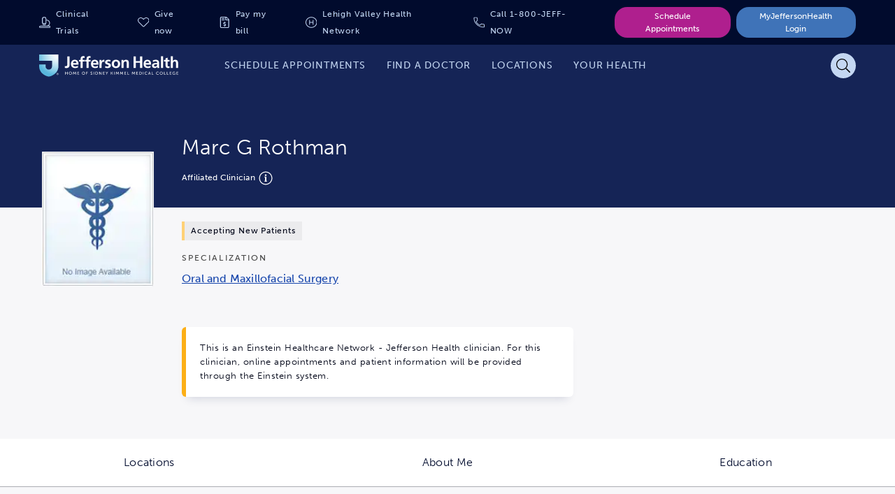

--- FILE ---
content_type: text/html;charset=utf-8
request_url: https://www.jeffersonhealth.org/find-a-doctor/r/rothman-marc-g
body_size: 4102
content:
<!--
* Copyright 2020 Adobe. All rights reserved.
* This file is licensed to you under the Apache License, Version 2.0 (the "License");
* you may not use this file except in compliance with the License. You may obtain a copy
* of the License at http://www.apache.org/licenses/LICENSE-2.0
*
* Unless required by applicable law or agreed to in writing, software distributed under
* the License is distributed on an "AS IS" BASIS, WITHOUT WARRANTIES OR REPRESENTATIONS
* OF ANY KIND, either express or implied. See the License for the specific language
* governing permissions and limitations under the License.
-->
<!DOCTYPE html>
<html lang="en">
  <head>

    

    <!--Data Layer to enable rich data collection and targeting-->
        <script>
            var digitalData = {
                "page": {
                    "pageInfo" : {
                        "pageName": "Home"
                        }
                    }
            };
        </script>

    <!-- Adobe Target Launch Script -->
    <script async></script>
    <!-- End AEM Target Integration -->
    <!-- Google Tag Manager -->
    <script>(function(w,d,s,l,i){w[l]=w[l]||[];w[l].push({'gtm.start':
        new Date().getTime(),event:'gtm.js'});var f=d.getElementsByTagName(s)[0],
        j=d.createElement(s),dl=l!='dataLayer'?'&l='+l:'';j.async=true;j.src=
        'https://www.googletagmanager.com/gtm.js?id='+i+dl;f.parentNode.insertBefore(j,f);
        })(window,document,'script','dataLayer','GTM-WR4M2L');</script>
    <!-- End Google Tag Manager -->

    <!-- Freshpaint Implementation -->
    <script type="text/javascript">(function(c,a){if(!a.__SV){var b=window;try{var d,m,j,k=b.location,f=k.hash;d=function(a,b){return(m=a.match(RegExp(b+"=([^&]*)")))?m[1]:null};f&&d(f,"fpState")&&(j=JSON.parse(decodeURIComponent(d(f,"fpState"))),"fpeditor"===j.action&&(b.sessionStorage.setItem("_fpcehash",f),history.replaceState(j.desiredHash||"",c.title,k.pathname+k.search)))}catch(n){}var l,h;window.freshpaint=a;a._i=[];a.init=function(b,d,g){function c(b,i){var a=i.split(".");2==a.length&&(b=b[a[0]],i=a[1]);b[i]=function(){b.push([i].concat(Array.prototype.slice.call(arguments,0)))}}var e=a;"undefined"!==typeof g?e=a[g]=[]:g="freshpaint";e.people=e.people||[];e.toString=function(b){var a="freshpaint";"freshpaint"!==g&&(a+="."+g);b||(a+=" (stub)");return a};e.people.toString=function(){return e.toString(1)+".people (stub)"};l="disable time_event track track_pageview track_links track_forms track_with_groups add_group set_group remove_group register register_once alias unregister identify name_tag set_config reset opt_in_tracking opt_out_tracking has_opted_in_tracking has_opted_out_tracking clear_opt_in_out_tracking people.set people.set_once people.unset people.increment people.append people.union people.track_charge people.clear_charges people.delete_user people.remove people group page alias ready addEventProperties addInitialEventProperties removeEventProperty addPageviewProperties".split(" ");for(h=0;h<l.length;h++)c(e,l[h]);var f="set set_once union unset remove delete".split(" ");e.get_group=function(){function a(c){b[c]=function(){call2_args=arguments;call2=[c].concat(Array.prototype.slice.call(call2_args,0));e.push([d,call2])}}for(var b={},d=["get_group"].concat(Array.prototype.slice.call(arguments,0)),c=0;c<f.length;c++)a(f[c]);return b};a._i.push([b,d,g])};a.__SV=1.4;b=c.createElement("script");b.type="text/javascript";b.async=!0;b.src="undefined"!==typeof FRESHPAINT_CUSTOM_LIB_URL?FRESHPAINT_CUSTOM_LIB_URL:"//perfalytics.com/static/js/freshpaint.js";(d=c.getElementsByTagName("script")[0])?d.parentNode.insertBefore(b,d):c.head.appendChild(b)}})(document,window.freshpaint||[]);freshpaint.init("d4258f85-a102-4a84-bb41-ce338b0f9936");freshpaint.page();</script>
    
    <meta charset="UTF-8"/>
    <title>Marc G Rothman | Jefferson Health</title>

    <link rel="canonical"/>

    <meta name="keywords" content="Oral and Maxillofacial Surgery,Oral &amp; Maxillofacial Surgery,Maxillomandibular Advancement,Sleep Apnea,Dental &amp; Oral Medicine,Facial Trauma,Clinician,Oral and Maxillofacial Surgery,Wisdom Teeth"/>
    <meta name="description" content="Marc G Rothman is Jefferson Health Affiliate Clinician "/>

    <meta name="google-site-verification" content="FZ6_No9_GmTxx_wU6exSecncn2kzaRhUlnX3mjCG7ck"/>

    <meta name="twitter:card" content="summary"/>
    <meta name="twitter:site" content="@TJUHospital"/>
    <meta name="twitter:creator" content="@TJUHospital"/>
    <meta property="og:url" content="https://www.jeffersonhealth.org/find-a-doctor/r/rothman-marc-g"/>
    <meta property="og:title" content="Marc G Rothman | Jefferson Health"/>
    <meta property="og:description" content="Marc G Rothman is Jefferson Health Affiliate Clinician "/>
    <meta property="og:image" content="https://www.jeffersonhealth.org/content/dam/health2021/images/icons/no-image.jpg"/>

    <meta name="viewport" content="width=device-width, initial-scale=1"/>
    <meta name="robots" content="index"/>
    <meta name="contentType" content="provider"/>
    <meta name="group" content="einstein"/>
    <meta name="tags" content="health2021:provider/specialties/oral-and-maxillofacial-surgery,health2021:clinical-specialties/oral-maxillofacial-surgery,health2021:conditions-and-treatments/treatments/maxillomandibular-advancement,health2021:conditions-and-treatments/conditions/obstructive-sleep-apnea,health2021:clinical-specialties/dental-oral-medicine,health2021:conditions-and-treatments/conditions/facial-trauma,health2021:content-type/provider,health2021:clinical-specialties/oral-and-maxillofacial-surgery,health2021:conditions-and-treatments/conditions/wisdom-teeth"/>

    
    
    <script type="text/javascript" data-ld-json="{&#34;@context&#34;:&#34;http://schema.org&#34;,&#34;@type&#34;:&#34;Physician&#34;,&#34;image&#34;:&#34;/content/dam/health2021/images/icons/no-image.jpg&#34;,&#34;contactPoint&#34;:[{&#34;@type&#34;:&#34;ContactPoint&#34;,&#34;telephone&#34;:&#34;(215) 224-7757&#34;,&#34;contactType&#34;:&#34;Customer Service&#34;},{&#34;@type&#34;:&#34;ContactPoint&#34;,&#34;telephone&#34;:&#34;(856) 829-9666&#34;,&#34;contactType&#34;:&#34;Customer Service&#34;}],&#34;description&#34;:&#34;Marc G Rothman is Jefferson Health Affiliate Clinician &#34;,&#34;name&#34;:&#34;Marc G Rothman&#34;,&#34;url&#34;:&#34;https://www.jeffersonhealth.org/find-a-doctor/r/rothman-marc-g&#34;,&#34;address&#34;:[{&#34;@type&#34;:&#34;PostalAddress&#34;,&#34;streetaddress&#34;:&#34;1335 West Tabor Road&#34;,&#34;addressLocality&#34;:&#34;Philadelphia&#34;,&#34;addressRegion&#34;:&#34;PA&#34;},{&#34;@type&#34;:&#34;PostalAddress&#34;,&#34;streetaddress&#34;:&#34;1701 Wynwood Drive&#34;,&#34;addressLocality&#34;:&#34;Cinnaminson&#34;,&#34;addressRegion&#34;:&#34;NJ&#34;}],&#34;telephone&#34;:&#34;1-800-JEFFNOW&#34;,&#34;award&#34;:&#34;&#34;,&#34;isAcceptingNewPatients&#34;:true,&#34;faxNumber&#34;:[&#34;(215) 755-0010&#34;,&#34;(215) 698-7707&#34;,&#34;(215) 503-3976&#34;],&#34;medicalSpecialty&#34;:[&#34;Oral and Maxillofacial Surgery&#34;],&#34;availableService&#34;:[],&#34;memberOf&#34;:{&#34;@type&#34;:&#34;MedicalOrganization&#34;,&#34;name&#34;:&#34;Jefferson Health&#34;},&#34;aggregateRating&#34;:{&#34;@type&#34;:&#34;AggregateRating&#34;,&#34;description&#34;:&#34;Overall Rating&#34;,&#34;worstRating&#34;:&#34;0&#34;,&#34;bestRating&#34;:&#34;5&#34;,&#34;ratingValue&#34;:null,&#34;reviewCount&#34;:0,&#34;url&#34;:&#34;https://www.jeffersonhealth.org/find-a-doctor/r/rothman-marc-g&#34;,&#34;author&#34;:{&#34;@type&#34;:&#34;Organization&#34;,&#34;name&#34;:&#34;Jefferson&#34;,&#34;sameAs&#34;:&#34;http://www.pressganey.com/&#34;}}}"></script>


    
    
    

    

    <!-- Adobe Fonts -->
<link rel="stylesheet" href="https://use.typekit.net/giw0cmc.css"/>
<!-- End Adobe Fonts -->


    
    
<link rel="stylesheet" href="/etc.clientlibs/health2021/clientlibs/clientlib-base.min.25413da8ed49e2f6878793bc637872aa.css" type="text/css">






<meta name="theme-color" content="#000000"/>
<link rel="icon" href="/etc.clientlibs/health2021/clientlibs/clientlib-react/resources/images/icons/favicon.ico"/>
<link rel="apple-touch-icon" href="/etc.clientlibs/health2021/clientlibs/clientlib-react/resources/images/icons/favicon.ico"/>

<!-- AEM page model -->

    
    <meta property="cq:pagemodel_root_url" content="/find-a-doctor/r/rothman-marc-g.model.json"/>
    
    <meta property="cq:errorpages" content="/errors/find-new-doctor"/>









    
    
    

    

    
    
    
<link rel="stylesheet" href="/etc.clientlibs/health2021/clientlibs/clientlib-react.min.1138c066ce8ceae06d953cc52f34e3c6.css" type="text/css">



    

    
    
</head>

  <body class="provider-detail-page page basicpage">
    
    
      



      <!-- Google Tag Manager (noscript) -->
<noscript><iframe src="https://www.googletagmanager.com/ns.html?id=GTM-WR4M2L" height="0" width="0" style="display:none;visibility:hidden"></iframe></noscript>
<!-- End Google Tag Manager (noscript) -->
<noscript>You need to enable JavaScript to run this app.</noscript>
<div id="root"></div>
<div id="jh-modal-root"></div>

      
    
    
<script src="/etc.clientlibs/health2021/clientlibs/clientlib-react-vendors.min.befd0ff0440272bef390ed1bebb862ad.js"></script>
<script src="/etc.clientlibs/health2021/clientlibs/clientlib-react-common.min.5b83df1013c894246247c9884c44bb84.js"></script>
<script src="/etc.clientlibs/health2021/clientlibs/clientlib-react.min.2d20e089fb0ed58a4532babedf5cc9de.js"></script>



    
    
    
<script src="/etc.clientlibs/core/wcm/components/commons/site/clientlibs/container.min.0a6aff292f5cc42142779cde92054524.js"></script>
<script src="/etc.clientlibs/health2021/clientlibs/clientlib-base.min.2cfb68e36db52f6cb122cfdd1eea781c.js"></script>







<!--BEGIN QUALTRICS WEBSITE FEEDBACK SNIPPET-->
<script type='text/javascript'>
    (function(){var g=function(e,h,f,g){
    this.get=function(a){for(var a=a+"=",c=document.cookie.split(";"),b=0,e=c.length;b<e;b++){for(var d=c[b];" "==d.charAt(0);)d=d.substring(1,d.length);if(0==d.indexOf(a))return d.substring(a.length,d.length)}return null};
    this.set=function(a,c){var b="",b=new Date;b.setTime(b.getTime()+6048E5);b="; expires="+b.toGMTString();document.cookie=a+"="+c+b+"; path=/; "};
    this.check=function(){var a=this.get(f);if(a)a=a.split(":");else if(100!=e)"v"==h&&(e=Math.random()>=e/100?0:100),a=[h,e,0],this.set(f,a.join(":"));else return!0;var c=a[1];if(100==c)return!0;switch(a[0]){case "v":return!1;case "r":return c=a[2]%Math.floor(100/c),a[2]++,this.set(f,a.join(":")),!c}return!0};
    this.go=function(){if(this.check()){var a=document.createElement("script");a.type="text/javascript";a.src=g;document.body&&document.body.appendChild(a)}};
    this.start=function(){var t=this;"complete"!==document.readyState?window.addEventListener?window.addEventListener("load",function(){t.go()},!1):window.attachEvent&&window.attachEvent("onload",function(){t.go()}):t.go()};};
    try{(new g(100,"r","QSI_S_ZN_eR4APEs8sqqlsSa","https://zner4apes8sqqlssa-jefferson.siteintercept.qualtrics.com/SIE/?Q_ZID=ZN_eR4APEs8sqqlsSa")).start()}catch(i){}})();
    </script><div id='ZN_eR4APEs8sqqlsSa'><!--DO NOT REMOVE-CONTENTS PLACED HERE--></div>
<!--END WEBSITE FEEDBACK SNIPPET-->

    

    

    
    
    

      

    
  </body>
</html>


--- FILE ---
content_type: image/svg+xml
request_url: https://www.jeffersonhealth.org/etc.clientlibs/health2021/clientlibs/clientlib-react/resources/images/icons/info.svg
body_size: 867
content:
<?xml version="1.0" encoding="UTF-8"?>
<svg width="18px" height="19px" viewBox="0 0 18 19" version="1.1" xmlns="http://www.w3.org/2000/svg" xmlns:xlink="http://www.w3.org/1999/xlink">
    <title>info</title>
    <g id="01-Foundations" stroke="none" stroke-width="1" fill="none" fill-rule="evenodd">
        <g id="01.4-Iconography" transform="translate(-142.000000, -1239.000000)">
            <g id="info-circle" transform="translate(141.000000, 1238.500000)">
                <g transform="translate(1.000000, 1.000000)">
                    <path d="M9,1.16129032 C13.3047944,1.16129032 16.8387097,4.64788306 16.8387097,9 C16.8387097,13.3291089 13.3327016,16.8387097 9,16.8387097 C4.67259677,16.8387097 1.16129032,13.3344435 1.16129032,9 C1.16129032,4.67408468 4.66700806,1.16129032 9,1.16129032 M9,0 C4.02978629,0 0,4.0312379 0,9 C0,13.9716653 4.02978629,18 9,18 C13.9702137,18 18,13.9716653 18,9 C18,4.0312379 13.9702137,0 9,0 Z M7.69354839,12.483871 L8.12903226,12.483871 L8.12903226,8.12903226 L7.69354839,8.12903226 C7.45305242,8.12903226 7.25806452,7.93404435 7.25806452,7.69354839 L7.25806452,7.40322581 C7.25806452,7.16272984 7.45305242,6.96774194 7.69354839,6.96774194 L9.43548387,6.96774194 C9.67597984,6.96774194 9.87096774,7.16272984 9.87096774,7.40322581 L9.87096774,12.483871 L10.3064516,12.483871 C10.5469476,12.483871 10.7419355,12.6788589 10.7419355,12.9193548 L10.7419355,13.2096774 C10.7419355,13.4501734 10.5469476,13.6451613 10.3064516,13.6451613 L7.69354839,13.6451613 C7.45305242,13.6451613 7.25806452,13.4501734 7.25806452,13.2096774 L7.25806452,12.9193548 C7.25806452,12.6788589 7.45305242,12.483871 7.69354839,12.483871 Z M9,3.77419355 C8.35864113,3.77419355 7.83870968,4.294125 7.83870968,4.93548387 C7.83870968,5.57684274 8.35864113,6.09677419 9,6.09677419 C9.64135887,6.09677419 10.1612903,5.57684274 10.1612903,4.93548387 C10.1612903,4.294125 9.64135887,3.77419355 9,3.77419355 Z" id="Shape" fill="#000000" fill-rule="nonzero"></path>
                </g>
            </g>
        </g>
    </g>
</svg>

--- FILE ---
content_type: image/svg+xml
request_url: https://www.jeffersonhealth.org/etc.clientlibs/health2021/clientlibs/clientlib-react/resources/images/icons/social-icon-facebook.svg
body_size: 686
content:
<?xml version="1.0" encoding="UTF-8"?>
<svg width="22px" height="22px" viewBox="0 0 22 22" version="1.1" xmlns="http://www.w3.org/2000/svg" xmlns:xlink="http://www.w3.org/1999/xlink">
    <title>icons/social/facebook-sq</title>
    <g id="Symbols" stroke="none" stroke-width="1" fill="none" fill-rule="evenodd">
        <g id="facebook-square" transform="translate(-1.000000, -1.000000)">
            <g transform="translate(1.200833, 1.200000)">
                <path d="M19.2991071,0 L2.31589286,0 C1.03686055,0 0,1.03614101 0,2.31428571 L0,19.2857143 C0,20.563859 1.03686055,21.6 2.31589286,21.6 L8.937899,21.6 L8.937899,14.2564821 L5.89828962,14.2564821 L5.89828962,10.8 L8.937899,10.8 L8.937899,8.16557143 C8.937899,5.16905357 10.7230664,3.51385714 13.4572674,3.51385714 C14.7667118,3.51385714 16.1359835,3.74721429 16.1359835,3.74721429 L16.1359835,6.68828571 L14.6272758,6.68828571 C13.1407621,6.68828571 12.677101,7.61014286 12.677101,8.555625 L12.677101,10.8 L15.9955825,10.8 L15.464857,14.2564821 L12.677101,14.2564821 L12.677101,21.6 L19.2991071,21.6 C20.5781395,21.6 21.615,20.563859 21.615,19.2857143 L21.615,2.31428571 C21.615,1.03614101 20.5781395,0 19.2991071,0 L19.2991071,0 Z" id="Path" fill="#000000" fill-rule="nonzero"></path>
            </g>
        </g>
    </g>
</svg>

--- FILE ---
content_type: application/javascript;charset=utf-8
request_url: https://www.jeffersonhealth.org/etc.clientlibs/health2021/clientlibs/clientlib-react-common.min.5b83df1013c894246247c9884c44bb84.js
body_size: 39480
content:
(window.webpackJsonp=window.webpackJsonp||[]).push([[0],{326:function(e,t,n){"use strict";(function(e){var r=n(0),l=n.n(r),i=n(60),a=n(19),o=n.n(a),u=1073741823,c="undefined"!==typeof globalThis?globalThis:"undefined"!==typeof window?window:"undefined"!==typeof e?e:{};var s=l.a.createContext||function(e,t){var n,l,a="__create-react-context-"+function(){var e="__global_unique_id__";return c[e]=(c[e]||0)+1}()+"__",s=function(e){function n(){var t;return(t=e.apply(this,arguments)||this).emitter=function(e){var t=[];return{on:function(e){t.push(e)},off:function(e){t=t.filter(function(t){return t!==e})},get:function(){return e},set:function(n,r){e=n,t.forEach(function(t){return t(e,r)})}}}(t.props.value),t}Object(i.a)(n,e);var r=n.prototype;return r.getChildContext=function(){var e;return(e={})[a]=this.emitter,e},r.componentWillReceiveProps=function(e){if(this.props.value!==e.value){var n,r=this.props.value,l=e.value;((i=r)===(a=l)?0!==i||1/i===1/a:i!==i&&a!==a)?n=0:(n="function"===typeof t?t(r,l):u,0!==(n|=0)&&this.emitter.set(e.value,n))}var i,a},r.render=function(){return this.props.children},n}(r.Component);s.childContextTypes=((n={})[a]=o.a.object.isRequired,n);var f=function(t){function n(){var e;return(e=t.apply(this,arguments)||this).state={value:e.getValue()},e.onUpdate=function(t,n){0!==((0|e.observedBits)&n)&&e.setState({value:e.getValue()})},e}Object(i.a)(n,t);var r=n.prototype;return r.componentWillReceiveProps=function(e){var t=e.observedBits;this.observedBits=void 0===t||null===t?u:t},r.componentDidMount=function(){this.context[a]&&this.context[a].on(this.onUpdate);var e=this.props.observedBits;this.observedBits=void 0===e||null===e?u:e},r.componentWillUnmount=function(){this.context[a]&&this.context[a].off(this.onUpdate)},r.getValue=function(){return this.context[a]?this.context[a].get():e},r.render=function(){return(e=this.props.children,Array.isArray(e)?e[0]:e)(this.state.value);var e},n}(r.Component);return f.contextTypes=((l={})[a]=o.a.object,l),{Provider:s,Consumer:f}};t.a=s}).call(this,n(85))},338:function(e,t,n){"use strict";n(339),n(570)},47:function(e,t,n){"use strict";n.d(t,"a",function(){return k}),n.d(t,"b",function(){return v}),n.d(t,"c",function(){return h}),n.d(t,"d",function(){return w}),n.d(t,"e",function(){return _}),n.d(t,"f",function(){return N}),n.d(t,"g",function(){return z});var r=n(60),l=n(0),i=n.n(l),a=n(63),o=n(326),u=n(78),c=n(13),s=n(229),f=n.n(s),d=(n(314),n(77)),p=(n(99),function(e){var t=Object(o.a)();return t.displayName=e,t}),m=p("Router-History"),h=p("Router"),v=function(e){function t(t){var n;return(n=e.call(this,t)||this).state={location:t.history.location},n._isMounted=!1,n._pendingLocation=null,t.staticContext||(n.unlisten=t.history.listen(function(e){n._isMounted?n.setState({location:e}):n._pendingLocation=e})),n}Object(r.a)(t,e),t.computeRootMatch=function(e){return{path:"/",url:"/",params:{},isExact:"/"===e}};var n=t.prototype;return n.componentDidMount=function(){this._isMounted=!0,this._pendingLocation&&this.setState({location:this._pendingLocation})},n.componentWillUnmount=function(){this.unlisten&&(this.unlisten(),this._isMounted=!1,this._pendingLocation=null)},n.render=function(){return i.a.createElement(h.Provider,{value:{history:this.props.history,location:this.state.location,match:t.computeRootMatch(this.state.location.pathname),staticContext:this.props.staticContext}},i.a.createElement(m.Provider,{children:this.props.children||null,value:this.props.history}))},t}(i.a.Component);i.a.Component;i.a.Component;var g={},y=1e4,b=0;function w(e,t){void 0===t&&(t={}),("string"===typeof t||Array.isArray(t))&&(t={path:t});var n=t,r=n.path,l=n.exact,i=void 0!==l&&l,a=n.strict,o=void 0!==a&&a,u=n.sensitive,c=void 0!==u&&u;return[].concat(r).reduce(function(t,n){if(!n&&""!==n)return null;if(t)return t;var r=function(e,t){var n=""+t.end+t.strict+t.sensitive,r=g[n]||(g[n]={});if(r[e])return r[e];var l=[],i={regexp:f()(e,l,t),keys:l};return b<y&&(r[e]=i,b++),i}(n,{end:i,strict:o,sensitive:c}),l=r.regexp,a=r.keys,u=l.exec(e);if(!u)return null;var s=u[0],d=u.slice(1),p=e===s;return i&&!p?null:{path:n,url:"/"===n&&""===s?"/":s,isExact:p,params:a.reduce(function(e,t,n){return e[t.name]=d[n],e},{})}},null)}var k=function(e){function t(){return e.apply(this,arguments)||this}return Object(r.a)(t,e),t.prototype.render=function(){var e=this;return i.a.createElement(h.Consumer,null,function(t){t||Object(u.a)(!1);var n=e.props.location||t.location,r=e.props.computedMatch?e.props.computedMatch:e.props.path?w(n.pathname,e.props):t.match,l=Object(c.a)({},t,{location:n,match:r}),a=e.props,o=a.children,s=a.component,f=a.render;return Array.isArray(o)&&function(e){return 0===i.a.Children.count(e)}(o)&&(o=null),i.a.createElement(h.Provider,{value:l},l.match?o?"function"===typeof o?o(l):o:s?i.a.createElement(s,l):f?f(l):null:"function"===typeof o?o(l):null)})},t}(i.a.Component);function x(e){return"/"===e.charAt(0)?e:"/"+e}function E(e,t){if(!e)return t;var n=x(e);return 0!==t.pathname.indexOf(n)?t:Object(c.a)({},t,{pathname:t.pathname.substr(n.length)})}function T(e){return"string"===typeof e?e:Object(a.e)(e)}function S(e){return function(){Object(u.a)(!1)}}function C(){}i.a.Component;i.a.Component;var P=i.a.useContext;function _(){return P(m)}function N(){return P(h).location}function z(e){var t=N(),n=P(h).match;return e?w(t.pathname,e):n}},571:function(e,t,n){"use strict";n(572),n(592),n(618),n(641).polyfill()},572:function(e,t,n){"use strict";"undefined"===typeof Promise&&(n(573).enable(),self.Promise=n(575)),"undefined"!==typeof window&&n(576),Object.assign=n(151),n(577),n(588)},660:function(e,t,n){"use strict";var r=n(0),l=n(151),i=n(661);function a(e){for(var t="https://reactjs.org/docs/error-decoder.html?invariant="+e,n=1;n<arguments.length;n++)t+="&args[]="+encodeURIComponent(arguments[n]);return"Minified React error #"+e+"; visit "+t+" for the full message or use the non-minified dev environment for full errors and additional helpful warnings."}if(!r)throw Error(a(227));var o=!1,u=null,c=!1,s=null,f={onError:function(e){o=!0,u=e}};function d(e,t,n,r,l,i,a,c,s){o=!1,u=null,function(e,t,n,r,l,i,a,o,u){var c=Array.prototype.slice.call(arguments,3);try{t.apply(n,c)}catch(s){this.onError(s)}}.apply(f,arguments)}var p=null,m=null,h=null;function v(e,t,n){var r=e.type||"unknown-event";e.currentTarget=h(n),function(e,t,n,r,l,i,f,p,m){if(d.apply(this,arguments),o){if(!o)throw Error(a(198));var h=u;o=!1,u=null,c||(c=!0,s=h)}}(r,t,void 0,e),e.currentTarget=null}var g=null,y={};function b(){if(g)for(var e in y){var t=y[e],n=g.indexOf(e);if(!(-1<n))throw Error(a(96,e));if(!k[n]){if(!t.extractEvents)throw Error(a(97,e));for(var r in k[n]=t,n=t.eventTypes){var l=void 0,i=n[r],o=t,u=r;if(x.hasOwnProperty(u))throw Error(a(99,u));x[u]=i;var c=i.phasedRegistrationNames;if(c){for(l in c)c.hasOwnProperty(l)&&w(c[l],o,u);l=!0}else i.registrationName?(w(i.registrationName,o,u),l=!0):l=!1;if(!l)throw Error(a(98,r,e))}}}}function w(e,t,n){if(E[e])throw Error(a(100,e));E[e]=t,T[e]=t.eventTypes[n].dependencies}var k=[],x={},E={},T={};function S(e){var t,n=!1;for(t in e)if(e.hasOwnProperty(t)){var r=e[t];if(!y.hasOwnProperty(t)||y[t]!==r){if(y[t])throw Error(a(102,t));y[t]=r,n=!0}}n&&b()}var C=!("undefined"===typeof window||"undefined"===typeof window.document||"undefined"===typeof window.document.createElement),P=null,_=null,N=null;function z(e){if(e=m(e)){if("function"!==typeof P)throw Error(a(280));var t=e.stateNode;t&&(t=p(t),P(e.stateNode,e.type,t))}}function O(e){_?N?N.push(e):N=[e]:_=e}function M(){if(_){var e=_,t=N;if(N=_=null,z(e),t)for(e=0;e<t.length;e++)z(t[e])}}function R(e,t){return e(t)}function D(e,t,n,r,l){return e(t,n,r,l)}function I(){}var F=R,L=!1,A=!1;function U(){null===_&&null===N||(I(),M())}function j(e,t,n){if(A)return e(t,n);A=!0;try{return F(e,t,n)}finally{A=!1,U()}}var V=/^[:A-Z_a-z\u00C0-\u00D6\u00D8-\u00F6\u00F8-\u02FF\u0370-\u037D\u037F-\u1FFF\u200C-\u200D\u2070-\u218F\u2C00-\u2FEF\u3001-\uD7FF\uF900-\uFDCF\uFDF0-\uFFFD][:A-Z_a-z\u00C0-\u00D6\u00D8-\u00F6\u00F8-\u02FF\u0370-\u037D\u037F-\u1FFF\u200C-\u200D\u2070-\u218F\u2C00-\u2FEF\u3001-\uD7FF\uF900-\uFDCF\uFDF0-\uFFFD\-.0-9\u00B7\u0300-\u036F\u203F-\u2040]*$/,W=Object.prototype.hasOwnProperty,Q={},B={};function H(e,t,n,r,l,i){this.acceptsBooleans=2===t||3===t||4===t,this.attributeName=r,this.attributeNamespace=l,this.mustUseProperty=n,this.propertyName=e,this.type=t,this.sanitizeURL=i}var K={};"children dangerouslySetInnerHTML defaultValue defaultChecked innerHTML suppressContentEditableWarning suppressHydrationWarning style".split(" ").forEach(function(e){K[e]=new H(e,0,!1,e,null,!1)}),[["acceptCharset","accept-charset"],["className","class"],["htmlFor","for"],["httpEquiv","http-equiv"]].forEach(function(e){var t=e[0];K[t]=new H(t,1,!1,e[1],null,!1)}),["contentEditable","draggable","spellCheck","value"].forEach(function(e){K[e]=new H(e,2,!1,e.toLowerCase(),null,!1)}),["autoReverse","externalResourcesRequired","focusable","preserveAlpha"].forEach(function(e){K[e]=new H(e,2,!1,e,null,!1)}),"allowFullScreen async autoFocus autoPlay controls default defer disabled disablePictureInPicture formNoValidate hidden loop noModule noValidate open playsInline readOnly required reversed scoped seamless itemScope".split(" ").forEach(function(e){K[e]=new H(e,3,!1,e.toLowerCase(),null,!1)}),["checked","multiple","muted","selected"].forEach(function(e){K[e]=new H(e,3,!0,e,null,!1)}),["capture","download"].forEach(function(e){K[e]=new H(e,4,!1,e,null,!1)}),["cols","rows","size","span"].forEach(function(e){K[e]=new H(e,6,!1,e,null,!1)}),["rowSpan","start"].forEach(function(e){K[e]=new H(e,5,!1,e.toLowerCase(),null,!1)});var $=/[\-:]([a-z])/g;function q(e){return e[1].toUpperCase()}"accent-height alignment-baseline arabic-form baseline-shift cap-height clip-path clip-rule color-interpolation color-interpolation-filters color-profile color-rendering dominant-baseline enable-background fill-opacity fill-rule flood-color flood-opacity font-family font-size font-size-adjust font-stretch font-style font-variant font-weight glyph-name glyph-orientation-horizontal glyph-orientation-vertical horiz-adv-x horiz-origin-x image-rendering letter-spacing lighting-color marker-end marker-mid marker-start overline-position overline-thickness paint-order panose-1 pointer-events rendering-intent shape-rendering stop-color stop-opacity strikethrough-position strikethrough-thickness stroke-dasharray stroke-dashoffset stroke-linecap stroke-linejoin stroke-miterlimit stroke-opacity stroke-width text-anchor text-decoration text-rendering underline-position underline-thickness unicode-bidi unicode-range units-per-em v-alphabetic v-hanging v-ideographic v-mathematical vector-effect vert-adv-y vert-origin-x vert-origin-y word-spacing writing-mode xmlns:xlink x-height".split(" ").forEach(function(e){var t=e.replace($,q);K[t]=new H(t,1,!1,e,null,!1)}),"xlink:actuate xlink:arcrole xlink:role xlink:show xlink:title xlink:type".split(" ").forEach(function(e){var t=e.replace($,q);K[t]=new H(t,1,!1,e,"http://www.w3.org/1999/xlink",!1)}),["xml:base","xml:lang","xml:space"].forEach(function(e){var t=e.replace($,q);K[t]=new H(t,1,!1,e,"http://www.w3.org/XML/1998/namespace",!1)}),["tabIndex","crossOrigin"].forEach(function(e){K[e]=new H(e,1,!1,e.toLowerCase(),null,!1)}),K.xlinkHref=new H("xlinkHref",1,!1,"xlink:href","http://www.w3.org/1999/xlink",!0),["src","href","action","formAction"].forEach(function(e){K[e]=new H(e,1,!1,e.toLowerCase(),null,!0)});var Y=r.__SECRET_INTERNALS_DO_NOT_USE_OR_YOU_WILL_BE_FIRED;function X(e,t,n,r){var l=K.hasOwnProperty(t)?K[t]:null;(null!==l?0===l.type:!r&&(2<t.length&&("o"===t[0]||"O"===t[0])&&("n"===t[1]||"N"===t[1])))||(function(e,t,n,r){if(null===t||"undefined"===typeof t||function(e,t,n,r){if(null!==n&&0===n.type)return!1;switch(typeof t){case"function":case"symbol":return!0;case"boolean":return!r&&(null!==n?!n.acceptsBooleans:"data-"!==(e=e.toLowerCase().slice(0,5))&&"aria-"!==e);default:return!1}}(e,t,n,r))return!0;if(r)return!1;if(null!==n)switch(n.type){case 3:return!t;case 4:return!1===t;case 5:return isNaN(t);case 6:return isNaN(t)||1>t}return!1}(t,n,l,r)&&(n=null),r||null===l?function(e){return!!W.call(B,e)||!W.call(Q,e)&&(V.test(e)?B[e]=!0:(Q[e]=!0,!1))}(t)&&(null===n?e.removeAttribute(t):e.setAttribute(t,""+n)):l.mustUseProperty?e[l.propertyName]=null===n?3!==l.type&&"":n:(t=l.attributeName,r=l.attributeNamespace,null===n?e.removeAttribute(t):(n=3===(l=l.type)||4===l&&!0===n?"":""+n,r?e.setAttributeNS(r,t,n):e.setAttribute(t,n))))}Y.hasOwnProperty("ReactCurrentDispatcher")||(Y.ReactCurrentDispatcher={current:null}),Y.hasOwnProperty("ReactCurrentBatchConfig")||(Y.ReactCurrentBatchConfig={suspense:null});var G=/^(.*)[\\\/]/,J="function"===typeof Symbol&&Symbol.for,Z=J?Symbol.for("react.element"):60103,ee=J?Symbol.for("react.portal"):60106,te=J?Symbol.for("react.fragment"):60107,ne=J?Symbol.for("react.strict_mode"):60108,re=J?Symbol.for("react.profiler"):60114,le=J?Symbol.for("react.provider"):60109,ie=J?Symbol.for("react.context"):60110,ae=J?Symbol.for("react.concurrent_mode"):60111,oe=J?Symbol.for("react.forward_ref"):60112,ue=J?Symbol.for("react.suspense"):60113,ce=J?Symbol.for("react.suspense_list"):60120,se=J?Symbol.for("react.memo"):60115,fe=J?Symbol.for("react.lazy"):60116,de=J?Symbol.for("react.block"):60121,pe="function"===typeof Symbol&&Symbol.iterator;function me(e){return null===e||"object"!==typeof e?null:"function"===typeof(e=pe&&e[pe]||e["@@iterator"])?e:null}function he(e){if(null==e)return null;if("function"===typeof e)return e.displayName||e.name||null;if("string"===typeof e)return e;switch(e){case te:return"Fragment";case ee:return"Portal";case re:return"Profiler";case ne:return"StrictMode";case ue:return"Suspense";case ce:return"SuspenseList"}if("object"===typeof e)switch(e.$$typeof){case ie:return"Context.Consumer";case le:return"Context.Provider";case oe:var t=e.render;return t=t.displayName||t.name||"",e.displayName||(""!==t?"ForwardRef("+t+")":"ForwardRef");case se:return he(e.type);case de:return he(e.render);case fe:if(e=1===e._status?e._result:null)return he(e)}return null}function ve(e){var t="";do{e:switch(e.tag){case 3:case 4:case 6:case 7:case 10:case 9:var n="";break e;default:var r=e._debugOwner,l=e._debugSource,i=he(e.type);n=null,r&&(n=he(r.type)),r=i,i="",l?i=" (at "+l.fileName.replace(G,"")+":"+l.lineNumber+")":n&&(i=" (created by "+n+")"),n="\n    in "+(r||"Unknown")+i}t+=n,e=e.return}while(e);return t}function ge(e){switch(typeof e){case"boolean":case"number":case"object":case"string":case"undefined":return e;default:return""}}function ye(e){var t=e.type;return(e=e.nodeName)&&"input"===e.toLowerCase()&&("checkbox"===t||"radio"===t)}function be(e){e._valueTracker||(e._valueTracker=function(e){var t=ye(e)?"checked":"value",n=Object.getOwnPropertyDescriptor(e.constructor.prototype,t),r=""+e[t];if(!e.hasOwnProperty(t)&&"undefined"!==typeof n&&"function"===typeof n.get&&"function"===typeof n.set){var l=n.get,i=n.set;return Object.defineProperty(e,t,{configurable:!0,get:function(){return l.call(this)},set:function(e){r=""+e,i.call(this,e)}}),Object.defineProperty(e,t,{enumerable:n.enumerable}),{getValue:function(){return r},setValue:function(e){r=""+e},stopTracking:function(){e._valueTracker=null,delete e[t]}}}}(e))}function we(e){if(!e)return!1;var t=e._valueTracker;if(!t)return!0;var n=t.getValue(),r="";return e&&(r=ye(e)?e.checked?"true":"false":e.value),(e=r)!==n&&(t.setValue(e),!0)}function ke(e,t){var n=t.checked;return l({},t,{defaultChecked:void 0,defaultValue:void 0,value:void 0,checked:null!=n?n:e._wrapperState.initialChecked})}function xe(e,t){var n=null==t.defaultValue?"":t.defaultValue,r=null!=t.checked?t.checked:t.defaultChecked;n=ge(null!=t.value?t.value:n),e._wrapperState={initialChecked:r,initialValue:n,controlled:"checkbox"===t.type||"radio"===t.type?null!=t.checked:null!=t.value}}function Ee(e,t){null!=(t=t.checked)&&X(e,"checked",t,!1)}function Te(e,t){Ee(e,t);var n=ge(t.value),r=t.type;if(null!=n)"number"===r?(0===n&&""===e.value||e.value!=n)&&(e.value=""+n):e.value!==""+n&&(e.value=""+n);else if("submit"===r||"reset"===r)return void e.removeAttribute("value");t.hasOwnProperty("value")?Ce(e,t.type,n):t.hasOwnProperty("defaultValue")&&Ce(e,t.type,ge(t.defaultValue)),null==t.checked&&null!=t.defaultChecked&&(e.defaultChecked=!!t.defaultChecked)}function Se(e,t,n){if(t.hasOwnProperty("value")||t.hasOwnProperty("defaultValue")){var r=t.type;if(!("submit"!==r&&"reset"!==r||void 0!==t.value&&null!==t.value))return;t=""+e._wrapperState.initialValue,n||t===e.value||(e.value=t),e.defaultValue=t}""!==(n=e.name)&&(e.name=""),e.defaultChecked=!!e._wrapperState.initialChecked,""!==n&&(e.name=n)}function Ce(e,t,n){"number"===t&&e.ownerDocument.activeElement===e||(null==n?e.defaultValue=""+e._wrapperState.initialValue:e.defaultValue!==""+n&&(e.defaultValue=""+n))}function Pe(e,t){return e=l({children:void 0},t),(t=function(e){var t="";return r.Children.forEach(e,function(e){null!=e&&(t+=e)}),t}(t.children))&&(e.children=t),e}function _e(e,t,n,r){if(e=e.options,t){t={};for(var l=0;l<n.length;l++)t["$"+n[l]]=!0;for(n=0;n<e.length;n++)l=t.hasOwnProperty("$"+e[n].value),e[n].selected!==l&&(e[n].selected=l),l&&r&&(e[n].defaultSelected=!0)}else{for(n=""+ge(n),t=null,l=0;l<e.length;l++){if(e[l].value===n)return e[l].selected=!0,void(r&&(e[l].defaultSelected=!0));null!==t||e[l].disabled||(t=e[l])}null!==t&&(t.selected=!0)}}function Ne(e,t){if(null!=t.dangerouslySetInnerHTML)throw Error(a(91));return l({},t,{value:void 0,defaultValue:void 0,children:""+e._wrapperState.initialValue})}function ze(e,t){var n=t.value;if(null==n){if(n=t.children,t=t.defaultValue,null!=n){if(null!=t)throw Error(a(92));if(Array.isArray(n)){if(!(1>=n.length))throw Error(a(93));n=n[0]}t=n}null==t&&(t=""),n=t}e._wrapperState={initialValue:ge(n)}}function Oe(e,t){var n=ge(t.value),r=ge(t.defaultValue);null!=n&&((n=""+n)!==e.value&&(e.value=n),null==t.defaultValue&&e.defaultValue!==n&&(e.defaultValue=n)),null!=r&&(e.defaultValue=""+r)}function Me(e){var t=e.textContent;t===e._wrapperState.initialValue&&""!==t&&null!==t&&(e.value=t)}var Re="http://www.w3.org/1999/xhtml",De="http://www.w3.org/2000/svg";function Ie(e){switch(e){case"svg":return"http://www.w3.org/2000/svg";case"math":return"http://www.w3.org/1998/Math/MathML";default:return"http://www.w3.org/1999/xhtml"}}function Fe(e,t){return null==e||"http://www.w3.org/1999/xhtml"===e?Ie(t):"http://www.w3.org/2000/svg"===e&&"foreignObject"===t?"http://www.w3.org/1999/xhtml":e}var Le,Ae,Ue=(Ae=function(e,t){if(e.namespaceURI!==De||"innerHTML"in e)e.innerHTML=t;else{for((Le=Le||document.createElement("div")).innerHTML="<svg>"+t.valueOf().toString()+"</svg>",t=Le.firstChild;e.firstChild;)e.removeChild(e.firstChild);for(;t.firstChild;)e.appendChild(t.firstChild)}},"undefined"!==typeof MSApp&&MSApp.execUnsafeLocalFunction?function(e,t,n,r){MSApp.execUnsafeLocalFunction(function(){return Ae(e,t)})}:Ae);function je(e,t){if(t){var n=e.firstChild;if(n&&n===e.lastChild&&3===n.nodeType)return void(n.nodeValue=t)}e.textContent=t}function Ve(e,t){var n={};return n[e.toLowerCase()]=t.toLowerCase(),n["Webkit"+e]="webkit"+t,n["Moz"+e]="moz"+t,n}var We={animationend:Ve("Animation","AnimationEnd"),animationiteration:Ve("Animation","AnimationIteration"),animationstart:Ve("Animation","AnimationStart"),transitionend:Ve("Transition","TransitionEnd")},Qe={},Be={};function He(e){if(Qe[e])return Qe[e];if(!We[e])return e;var t,n=We[e];for(t in n)if(n.hasOwnProperty(t)&&t in Be)return Qe[e]=n[t];return e}C&&(Be=document.createElement("div").style,"AnimationEvent"in window||(delete We.animationend.animation,delete We.animationiteration.animation,delete We.animationstart.animation),"TransitionEvent"in window||delete We.transitionend.transition);var Ke=He("animationend"),$e=He("animationiteration"),qe=He("animationstart"),Ye=He("transitionend"),Xe="abort canplay canplaythrough durationchange emptied encrypted ended error loadeddata loadedmetadata loadstart pause play playing progress ratechange seeked seeking stalled suspend timeupdate volumechange waiting".split(" "),Ge=new("function"===typeof WeakMap?WeakMap:Map);function Je(e){var t=Ge.get(e);return void 0===t&&(t=new Map,Ge.set(e,t)),t}function Ze(e){var t=e,n=e;if(e.alternate)for(;t.return;)t=t.return;else{e=t;do{0!==(1026&(t=e).effectTag)&&(n=t.return),e=t.return}while(e)}return 3===t.tag?n:null}function et(e){if(13===e.tag){var t=e.memoizedState;if(null===t&&(null!==(e=e.alternate)&&(t=e.memoizedState)),null!==t)return t.dehydrated}return null}function tt(e){if(Ze(e)!==e)throw Error(a(188))}function nt(e){if(!(e=function(e){var t=e.alternate;if(!t){if(null===(t=Ze(e)))throw Error(a(188));return t!==e?null:e}for(var n=e,r=t;;){var l=n.return;if(null===l)break;var i=l.alternate;if(null===i){if(null!==(r=l.return)){n=r;continue}break}if(l.child===i.child){for(i=l.child;i;){if(i===n)return tt(l),e;if(i===r)return tt(l),t;i=i.sibling}throw Error(a(188))}if(n.return!==r.return)n=l,r=i;else{for(var o=!1,u=l.child;u;){if(u===n){o=!0,n=l,r=i;break}if(u===r){o=!0,r=l,n=i;break}u=u.sibling}if(!o){for(u=i.child;u;){if(u===n){o=!0,n=i,r=l;break}if(u===r){o=!0,r=i,n=l;break}u=u.sibling}if(!o)throw Error(a(189))}}if(n.alternate!==r)throw Error(a(190))}if(3!==n.tag)throw Error(a(188));return n.stateNode.current===n?e:t}(e)))return null;for(var t=e;;){if(5===t.tag||6===t.tag)return t;if(t.child)t.child.return=t,t=t.child;else{if(t===e)break;for(;!t.sibling;){if(!t.return||t.return===e)return null;t=t.return}t.sibling.return=t.return,t=t.sibling}}return null}function rt(e,t){if(null==t)throw Error(a(30));return null==e?t:Array.isArray(e)?Array.isArray(t)?(e.push.apply(e,t),e):(e.push(t),e):Array.isArray(t)?[e].concat(t):[e,t]}function lt(e,t,n){Array.isArray(e)?e.forEach(t,n):e&&t.call(n,e)}var it=null;function at(e){if(e){var t=e._dispatchListeners,n=e._dispatchInstances;if(Array.isArray(t))for(var r=0;r<t.length&&!e.isPropagationStopped();r++)v(e,t[r],n[r]);else t&&v(e,t,n);e._dispatchListeners=null,e._dispatchInstances=null,e.isPersistent()||e.constructor.release(e)}}function ot(e){if(null!==e&&(it=rt(it,e)),e=it,it=null,e){if(lt(e,at),it)throw Error(a(95));if(c)throw e=s,c=!1,s=null,e}}function ut(e){return(e=e.target||e.srcElement||window).correspondingUseElement&&(e=e.correspondingUseElement),3===e.nodeType?e.parentNode:e}function ct(e){if(!C)return!1;var t=(e="on"+e)in document;return t||((t=document.createElement("div")).setAttribute(e,"return;"),t="function"===typeof t[e]),t}var st=[];function ft(e){e.topLevelType=null,e.nativeEvent=null,e.targetInst=null,e.ancestors.length=0,10>st.length&&st.push(e)}function dt(e,t,n,r){if(st.length){var l=st.pop();return l.topLevelType=e,l.eventSystemFlags=r,l.nativeEvent=t,l.targetInst=n,l}return{topLevelType:e,eventSystemFlags:r,nativeEvent:t,targetInst:n,ancestors:[]}}function pt(e){var t=e.targetInst,n=t;do{if(!n){e.ancestors.push(n);break}var r=n;if(3===r.tag)r=r.stateNode.containerInfo;else{for(;r.return;)r=r.return;r=3!==r.tag?null:r.stateNode.containerInfo}if(!r)break;5!==(t=n.tag)&&6!==t||e.ancestors.push(n),n=Nn(r)}while(n);for(n=0;n<e.ancestors.length;n++){t=e.ancestors[n];var l=ut(e.nativeEvent);r=e.topLevelType;var i=e.nativeEvent,a=e.eventSystemFlags;0===n&&(a|=64);for(var o=null,u=0;u<k.length;u++){var c=k[u];c&&(c=c.extractEvents(r,t,i,l,a))&&(o=rt(o,c))}ot(o)}}function mt(e,t,n){if(!n.has(e)){switch(e){case"scroll":qt(t,"scroll",!0);break;case"focus":case"blur":qt(t,"focus",!0),qt(t,"blur",!0),n.set("blur",null),n.set("focus",null);break;case"cancel":case"close":ct(e)&&qt(t,e,!0);break;case"invalid":case"submit":case"reset":break;default:-1===Xe.indexOf(e)&&$t(e,t)}n.set(e,null)}}var ht,vt,gt,yt=!1,bt=[],wt=null,kt=null,xt=null,Et=new Map,Tt=new Map,St=[],Ct="mousedown mouseup touchcancel touchend touchstart auxclick dblclick pointercancel pointerdown pointerup dragend dragstart drop compositionend compositionstart keydown keypress keyup input textInput close cancel copy cut paste click change contextmenu reset submit".split(" "),Pt="focus blur dragenter dragleave mouseover mouseout pointerover pointerout gotpointercapture lostpointercapture".split(" ");function _t(e,t,n,r,l){return{blockedOn:e,topLevelType:t,eventSystemFlags:32|n,nativeEvent:l,container:r}}function Nt(e,t){switch(e){case"focus":case"blur":wt=null;break;case"dragenter":case"dragleave":kt=null;break;case"mouseover":case"mouseout":xt=null;break;case"pointerover":case"pointerout":Et.delete(t.pointerId);break;case"gotpointercapture":case"lostpointercapture":Tt.delete(t.pointerId)}}function zt(e,t,n,r,l,i){return null===e||e.nativeEvent!==i?(e=_t(t,n,r,l,i),null!==t&&(null!==(t=zn(t))&&vt(t)),e):(e.eventSystemFlags|=r,e)}function Ot(e){var t=Nn(e.target);if(null!==t){var n=Ze(t);if(null!==n)if(13===(t=n.tag)){if(null!==(t=et(n)))return e.blockedOn=t,void i.unstable_runWithPriority(e.priority,function(){gt(n)})}else if(3===t&&n.stateNode.hydrate)return void(e.blockedOn=3===n.tag?n.stateNode.containerInfo:null)}e.blockedOn=null}function Mt(e){if(null!==e.blockedOn)return!1;var t=Xt(e.topLevelType,e.eventSystemFlags,e.container,e.nativeEvent);if(null!==t){var n=zn(t);return null!==n&&vt(n),e.blockedOn=t,!1}return!0}function Rt(e,t,n){Mt(e)&&n.delete(t)}function Dt(){for(yt=!1;0<bt.length;){var e=bt[0];if(null!==e.blockedOn){null!==(e=zn(e.blockedOn))&&ht(e);break}var t=Xt(e.topLevelType,e.eventSystemFlags,e.container,e.nativeEvent);null!==t?e.blockedOn=t:bt.shift()}null!==wt&&Mt(wt)&&(wt=null),null!==kt&&Mt(kt)&&(kt=null),null!==xt&&Mt(xt)&&(xt=null),Et.forEach(Rt),Tt.forEach(Rt)}function It(e,t){e.blockedOn===t&&(e.blockedOn=null,yt||(yt=!0,i.unstable_scheduleCallback(i.unstable_NormalPriority,Dt)))}function Ft(e){function t(t){return It(t,e)}if(0<bt.length){It(bt[0],e);for(var n=1;n<bt.length;n++){var r=bt[n];r.blockedOn===e&&(r.blockedOn=null)}}for(null!==wt&&It(wt,e),null!==kt&&It(kt,e),null!==xt&&It(xt,e),Et.forEach(t),Tt.forEach(t),n=0;n<St.length;n++)(r=St[n]).blockedOn===e&&(r.blockedOn=null);for(;0<St.length&&null===(n=St[0]).blockedOn;)Ot(n),null===n.blockedOn&&St.shift()}var Lt={},At=new Map,Ut=new Map,jt=["abort","abort",Ke,"animationEnd",$e,"animationIteration",qe,"animationStart","canplay","canPlay","canplaythrough","canPlayThrough","durationchange","durationChange","emptied","emptied","encrypted","encrypted","ended","ended","error","error","gotpointercapture","gotPointerCapture","load","load","loadeddata","loadedData","loadedmetadata","loadedMetadata","loadstart","loadStart","lostpointercapture","lostPointerCapture","playing","playing","progress","progress","seeking","seeking","stalled","stalled","suspend","suspend","timeupdate","timeUpdate",Ye,"transitionEnd","waiting","waiting"];function Vt(e,t){for(var n=0;n<e.length;n+=2){var r=e[n],l=e[n+1],i="on"+(l[0].toUpperCase()+l.slice(1));i={phasedRegistrationNames:{bubbled:i,captured:i+"Capture"},dependencies:[r],eventPriority:t},Ut.set(r,t),At.set(r,i),Lt[l]=i}}Vt("blur blur cancel cancel click click close close contextmenu contextMenu copy copy cut cut auxclick auxClick dblclick doubleClick dragend dragEnd dragstart dragStart drop drop focus focus input input invalid invalid keydown keyDown keypress keyPress keyup keyUp mousedown mouseDown mouseup mouseUp paste paste pause pause play play pointercancel pointerCancel pointerdown pointerDown pointerup pointerUp ratechange rateChange reset reset seeked seeked submit submit touchcancel touchCancel touchend touchEnd touchstart touchStart volumechange volumeChange".split(" "),0),Vt("drag drag dragenter dragEnter dragexit dragExit dragleave dragLeave dragover dragOver mousemove mouseMove mouseout mouseOut mouseover mouseOver pointermove pointerMove pointerout pointerOut pointerover pointerOver scroll scroll toggle toggle touchmove touchMove wheel wheel".split(" "),1),Vt(jt,2);for(var Wt="change selectionchange textInput compositionstart compositionend compositionupdate".split(" "),Qt=0;Qt<Wt.length;Qt++)Ut.set(Wt[Qt],0);var Bt=i.unstable_UserBlockingPriority,Ht=i.unstable_runWithPriority,Kt=!0;function $t(e,t){qt(t,e,!1)}function qt(e,t,n){var r=Ut.get(t);switch(void 0===r?2:r){case 0:r=function(e,t,n,r){L||I();var l=Yt,i=L;L=!0;try{D(l,e,t,n,r)}finally{(L=i)||U()}}.bind(null,t,1,e);break;case 1:r=function(e,t,n,r){Ht(Bt,Yt.bind(null,e,t,n,r))}.bind(null,t,1,e);break;default:r=Yt.bind(null,t,1,e)}n?e.addEventListener(t,r,!0):e.addEventListener(t,r,!1)}function Yt(e,t,n,r){if(Kt)if(0<bt.length&&-1<Ct.indexOf(e))e=_t(null,e,t,n,r),bt.push(e);else{var l=Xt(e,t,n,r);if(null===l)Nt(e,r);else if(-1<Ct.indexOf(e))e=_t(l,e,t,n,r),bt.push(e);else if(!function(e,t,n,r,l){switch(t){case"focus":return wt=zt(wt,e,t,n,r,l),!0;case"dragenter":return kt=zt(kt,e,t,n,r,l),!0;case"mouseover":return xt=zt(xt,e,t,n,r,l),!0;case"pointerover":var i=l.pointerId;return Et.set(i,zt(Et.get(i)||null,e,t,n,r,l)),!0;case"gotpointercapture":return i=l.pointerId,Tt.set(i,zt(Tt.get(i)||null,e,t,n,r,l)),!0}return!1}(l,e,t,n,r)){Nt(e,r),e=dt(e,r,null,t);try{j(pt,e)}finally{ft(e)}}}}function Xt(e,t,n,r){if(null!==(n=Nn(n=ut(r)))){var l=Ze(n);if(null===l)n=null;else{var i=l.tag;if(13===i){if(null!==(n=et(l)))return n;n=null}else if(3===i){if(l.stateNode.hydrate)return 3===l.tag?l.stateNode.containerInfo:null;n=null}else l!==n&&(n=null)}}e=dt(e,r,n,t);try{j(pt,e)}finally{ft(e)}return null}var Gt={animationIterationCount:!0,borderImageOutset:!0,borderImageSlice:!0,borderImageWidth:!0,boxFlex:!0,boxFlexGroup:!0,boxOrdinalGroup:!0,columnCount:!0,columns:!0,flex:!0,flexGrow:!0,flexPositive:!0,flexShrink:!0,flexNegative:!0,flexOrder:!0,gridArea:!0,gridRow:!0,gridRowEnd:!0,gridRowSpan:!0,gridRowStart:!0,gridColumn:!0,gridColumnEnd:!0,gridColumnSpan:!0,gridColumnStart:!0,fontWeight:!0,lineClamp:!0,lineHeight:!0,opacity:!0,order:!0,orphans:!0,tabSize:!0,widows:!0,zIndex:!0,zoom:!0,fillOpacity:!0,floodOpacity:!0,stopOpacity:!0,strokeDasharray:!0,strokeDashoffset:!0,strokeMiterlimit:!0,strokeOpacity:!0,strokeWidth:!0},Jt=["Webkit","ms","Moz","O"];function Zt(e,t,n){return null==t||"boolean"===typeof t||""===t?"":n||"number"!==typeof t||0===t||Gt.hasOwnProperty(e)&&Gt[e]?(""+t).trim():t+"px"}function en(e,t){for(var n in e=e.style,t)if(t.hasOwnProperty(n)){var r=0===n.indexOf("--"),l=Zt(n,t[n],r);"float"===n&&(n="cssFloat"),r?e.setProperty(n,l):e[n]=l}}Object.keys(Gt).forEach(function(e){Jt.forEach(function(t){t=t+e.charAt(0).toUpperCase()+e.substring(1),Gt[t]=Gt[e]})});var tn=l({menuitem:!0},{area:!0,base:!0,br:!0,col:!0,embed:!0,hr:!0,img:!0,input:!0,keygen:!0,link:!0,meta:!0,param:!0,source:!0,track:!0,wbr:!0});function nn(e,t){if(t){if(tn[e]&&(null!=t.children||null!=t.dangerouslySetInnerHTML))throw Error(a(137,e,""));if(null!=t.dangerouslySetInnerHTML){if(null!=t.children)throw Error(a(60));if(!("object"===typeof t.dangerouslySetInnerHTML&&"__html"in t.dangerouslySetInnerHTML))throw Error(a(61))}if(null!=t.style&&"object"!==typeof t.style)throw Error(a(62,""))}}function rn(e,t){if(-1===e.indexOf("-"))return"string"===typeof t.is;switch(e){case"annotation-xml":case"color-profile":case"font-face":case"font-face-src":case"font-face-uri":case"font-face-format":case"font-face-name":case"missing-glyph":return!1;default:return!0}}var ln=Re;function an(e,t){var n=Je(e=9===e.nodeType||11===e.nodeType?e:e.ownerDocument);t=T[t];for(var r=0;r<t.length;r++)mt(t[r],e,n)}function on(){}function un(e){if("undefined"===typeof(e=e||("undefined"!==typeof document?document:void 0)))return null;try{return e.activeElement||e.body}catch(t){return e.body}}function cn(e){for(;e&&e.firstChild;)e=e.firstChild;return e}function sn(e,t){var n,r=cn(e);for(e=0;r;){if(3===r.nodeType){if(n=e+r.textContent.length,e<=t&&n>=t)return{node:r,offset:t-e};e=n}e:{for(;r;){if(r.nextSibling){r=r.nextSibling;break e}r=r.parentNode}r=void 0}r=cn(r)}}function fn(){for(var e=window,t=un();t instanceof e.HTMLIFrameElement;){try{var n="string"===typeof t.contentWindow.location.href}catch(r){n=!1}if(!n)break;t=un((e=t.contentWindow).document)}return t}function dn(e){var t=e&&e.nodeName&&e.nodeName.toLowerCase();return t&&("input"===t&&("text"===e.type||"search"===e.type||"tel"===e.type||"url"===e.type||"password"===e.type)||"textarea"===t||"true"===e.contentEditable)}var pn="$",mn="/$",hn="$?",vn="$!",gn=null,yn=null;function bn(e,t){switch(e){case"button":case"input":case"select":case"textarea":return!!t.autoFocus}return!1}function wn(e,t){return"textarea"===e||"option"===e||"noscript"===e||"string"===typeof t.children||"number"===typeof t.children||"object"===typeof t.dangerouslySetInnerHTML&&null!==t.dangerouslySetInnerHTML&&null!=t.dangerouslySetInnerHTML.__html}var kn="function"===typeof setTimeout?setTimeout:void 0,xn="function"===typeof clearTimeout?clearTimeout:void 0;function En(e){for(;null!=e;e=e.nextSibling){var t=e.nodeType;if(1===t||3===t)break}return e}function Tn(e){e=e.previousSibling;for(var t=0;e;){if(8===e.nodeType){var n=e.data;if(n===pn||n===vn||n===hn){if(0===t)return e;t--}else n===mn&&t++}e=e.previousSibling}return null}var Sn=Math.random().toString(36).slice(2),Cn="__reactInternalInstance$"+Sn,Pn="__reactEventHandlers$"+Sn,_n="__reactContainere$"+Sn;function Nn(e){var t=e[Cn];if(t)return t;for(var n=e.parentNode;n;){if(t=n[_n]||n[Cn]){if(n=t.alternate,null!==t.child||null!==n&&null!==n.child)for(e=Tn(e);null!==e;){if(n=e[Cn])return n;e=Tn(e)}return t}n=(e=n).parentNode}return null}function zn(e){return!(e=e[Cn]||e[_n])||5!==e.tag&&6!==e.tag&&13!==e.tag&&3!==e.tag?null:e}function On(e){if(5===e.tag||6===e.tag)return e.stateNode;throw Error(a(33))}function Mn(e){return e[Pn]||null}function Rn(e){do{e=e.return}while(e&&5!==e.tag);return e||null}function Dn(e,t){var n=e.stateNode;if(!n)return null;var r=p(n);if(!r)return null;n=r[t];e:switch(t){case"onClick":case"onClickCapture":case"onDoubleClick":case"onDoubleClickCapture":case"onMouseDown":case"onMouseDownCapture":case"onMouseMove":case"onMouseMoveCapture":case"onMouseUp":case"onMouseUpCapture":case"onMouseEnter":(r=!r.disabled)||(r=!("button"===(e=e.type)||"input"===e||"select"===e||"textarea"===e)),e=!r;break e;default:e=!1}if(e)return null;if(n&&"function"!==typeof n)throw Error(a(231,t,typeof n));return n}function In(e,t,n){(t=Dn(e,n.dispatchConfig.phasedRegistrationNames[t]))&&(n._dispatchListeners=rt(n._dispatchListeners,t),n._dispatchInstances=rt(n._dispatchInstances,e))}function Fn(e){if(e&&e.dispatchConfig.phasedRegistrationNames){for(var t=e._targetInst,n=[];t;)n.push(t),t=Rn(t);for(t=n.length;0<t--;)In(n[t],"captured",e);for(t=0;t<n.length;t++)In(n[t],"bubbled",e)}}function Ln(e,t,n){e&&n&&n.dispatchConfig.registrationName&&(t=Dn(e,n.dispatchConfig.registrationName))&&(n._dispatchListeners=rt(n._dispatchListeners,t),n._dispatchInstances=rt(n._dispatchInstances,e))}function An(e){e&&e.dispatchConfig.registrationName&&Ln(e._targetInst,null,e)}function Un(e){lt(e,Fn)}var jn=null,Vn=null,Wn=null;function Qn(){if(Wn)return Wn;var e,t,n=Vn,r=n.length,l="value"in jn?jn.value:jn.textContent,i=l.length;for(e=0;e<r&&n[e]===l[e];e++);var a=r-e;for(t=1;t<=a&&n[r-t]===l[i-t];t++);return Wn=l.slice(e,1<t?1-t:void 0)}function Bn(){return!0}function Hn(){return!1}function Kn(e,t,n,r){for(var l in this.dispatchConfig=e,this._targetInst=t,this.nativeEvent=n,e=this.constructor.Interface)e.hasOwnProperty(l)&&((t=e[l])?this[l]=t(n):"target"===l?this.target=r:this[l]=n[l]);return this.isDefaultPrevented=(null!=n.defaultPrevented?n.defaultPrevented:!1===n.returnValue)?Bn:Hn,this.isPropagationStopped=Hn,this}function $n(e,t,n,r){if(this.eventPool.length){var l=this.eventPool.pop();return this.call(l,e,t,n,r),l}return new this(e,t,n,r)}function qn(e){if(!(e instanceof this))throw Error(a(279));e.destructor(),10>this.eventPool.length&&this.eventPool.push(e)}function Yn(e){e.eventPool=[],e.getPooled=$n,e.release=qn}l(Kn.prototype,{preventDefault:function(){this.defaultPrevented=!0;var e=this.nativeEvent;e&&(e.preventDefault?e.preventDefault():"unknown"!==typeof e.returnValue&&(e.returnValue=!1),this.isDefaultPrevented=Bn)},stopPropagation:function(){var e=this.nativeEvent;e&&(e.stopPropagation?e.stopPropagation():"unknown"!==typeof e.cancelBubble&&(e.cancelBubble=!0),this.isPropagationStopped=Bn)},persist:function(){this.isPersistent=Bn},isPersistent:Hn,destructor:function(){var e,t=this.constructor.Interface;for(e in t)this[e]=null;this.nativeEvent=this._targetInst=this.dispatchConfig=null,this.isPropagationStopped=this.isDefaultPrevented=Hn,this._dispatchInstances=this._dispatchListeners=null}}),Kn.Interface={type:null,target:null,currentTarget:function(){return null},eventPhase:null,bubbles:null,cancelable:null,timeStamp:function(e){return e.timeStamp||Date.now()},defaultPrevented:null,isTrusted:null},Kn.extend=function(e){function t(){}function n(){return r.apply(this,arguments)}var r=this;t.prototype=r.prototype;var i=new t;return l(i,n.prototype),n.prototype=i,n.prototype.constructor=n,n.Interface=l({},r.Interface,e),n.extend=r.extend,Yn(n),n},Yn(Kn);var Xn=Kn.extend({data:null}),Gn=Kn.extend({data:null}),Jn=[9,13,27,32],Zn=C&&"CompositionEvent"in window,er=null;C&&"documentMode"in document&&(er=document.documentMode);var tr=C&&"TextEvent"in window&&!er,nr=C&&(!Zn||er&&8<er&&11>=er),rr=String.fromCharCode(32),lr={beforeInput:{phasedRegistrationNames:{bubbled:"onBeforeInput",captured:"onBeforeInputCapture"},dependencies:["compositionend","keypress","textInput","paste"]},compositionEnd:{phasedRegistrationNames:{bubbled:"onCompositionEnd",captured:"onCompositionEndCapture"},dependencies:"blur compositionend keydown keypress keyup mousedown".split(" ")},compositionStart:{phasedRegistrationNames:{bubbled:"onCompositionStart",captured:"onCompositionStartCapture"},dependencies:"blur compositionstart keydown keypress keyup mousedown".split(" ")},compositionUpdate:{phasedRegistrationNames:{bubbled:"onCompositionUpdate",captured:"onCompositionUpdateCapture"},dependencies:"blur compositionupdate keydown keypress keyup mousedown".split(" ")}},ir=!1;function ar(e,t){switch(e){case"keyup":return-1!==Jn.indexOf(t.keyCode);case"keydown":return 229!==t.keyCode;case"keypress":case"mousedown":case"blur":return!0;default:return!1}}function or(e){return"object"===typeof(e=e.detail)&&"data"in e?e.data:null}var ur=!1;var cr={eventTypes:lr,extractEvents:function(e,t,n,r){var l;if(Zn)e:{switch(e){case"compositionstart":var i=lr.compositionStart;break e;case"compositionend":i=lr.compositionEnd;break e;case"compositionupdate":i=lr.compositionUpdate;break e}i=void 0}else ur?ar(e,n)&&(i=lr.compositionEnd):"keydown"===e&&229===n.keyCode&&(i=lr.compositionStart);return i?(nr&&"ko"!==n.locale&&(ur||i!==lr.compositionStart?i===lr.compositionEnd&&ur&&(l=Qn()):(Vn="value"in(jn=r)?jn.value:jn.textContent,ur=!0)),i=Xn.getPooled(i,t,n,r),l?i.data=l:null!==(l=or(n))&&(i.data=l),Un(i),l=i):l=null,(e=tr?function(e,t){switch(e){case"compositionend":return or(t);case"keypress":return 32!==t.which?null:(ir=!0,rr);case"textInput":return(e=t.data)===rr&&ir?null:e;default:return null}}(e,n):function(e,t){if(ur)return"compositionend"===e||!Zn&&ar(e,t)?(e=Qn(),Wn=Vn=jn=null,ur=!1,e):null;switch(e){case"paste":return null;case"keypress":if(!(t.ctrlKey||t.altKey||t.metaKey)||t.ctrlKey&&t.altKey){if(t.char&&1<t.char.length)return t.char;if(t.which)return String.fromCharCode(t.which)}return null;case"compositionend":return nr&&"ko"!==t.locale?null:t.data;default:return null}}(e,n))?((t=Gn.getPooled(lr.beforeInput,t,n,r)).data=e,Un(t)):t=null,null===l?t:null===t?l:[l,t]}},sr={color:!0,date:!0,datetime:!0,"datetime-local":!0,email:!0,month:!0,number:!0,password:!0,range:!0,search:!0,tel:!0,text:!0,time:!0,url:!0,week:!0};function fr(e){var t=e&&e.nodeName&&e.nodeName.toLowerCase();return"input"===t?!!sr[e.type]:"textarea"===t}var dr={change:{phasedRegistrationNames:{bubbled:"onChange",captured:"onChangeCapture"},dependencies:"blur change click focus input keydown keyup selectionchange".split(" ")}};function pr(e,t,n){return(e=Kn.getPooled(dr.change,e,t,n)).type="change",O(n),Un(e),e}var mr=null,hr=null;function vr(e){ot(e)}function gr(e){if(we(On(e)))return e}function yr(e,t){if("change"===e)return t}var br=!1;function wr(){mr&&(mr.detachEvent("onpropertychange",kr),hr=mr=null)}function kr(e){if("value"===e.propertyName&&gr(hr))if(e=pr(hr,e,ut(e)),L)ot(e);else{L=!0;try{R(vr,e)}finally{L=!1,U()}}}function xr(e,t,n){"focus"===e?(wr(),hr=n,(mr=t).attachEvent("onpropertychange",kr)):"blur"===e&&wr()}function Er(e){if("selectionchange"===e||"keyup"===e||"keydown"===e)return gr(hr)}function Tr(e,t){if("click"===e)return gr(t)}function Sr(e,t){if("input"===e||"change"===e)return gr(t)}C&&(br=ct("input")&&(!document.documentMode||9<document.documentMode));var Cr={eventTypes:dr,_isInputEventSupported:br,extractEvents:function(e,t,n,r){var l=t?On(t):window,i=l.nodeName&&l.nodeName.toLowerCase();if("select"===i||"input"===i&&"file"===l.type)var a=yr;else if(fr(l))if(br)a=Sr;else{a=Er;var o=xr}else(i=l.nodeName)&&"input"===i.toLowerCase()&&("checkbox"===l.type||"radio"===l.type)&&(a=Tr);if(a&&(a=a(e,t)))return pr(a,n,r);o&&o(e,l,t),"blur"===e&&(e=l._wrapperState)&&e.controlled&&"number"===l.type&&Ce(l,"number",l.value)}},Pr=Kn.extend({view:null,detail:null}),_r={Alt:"altKey",Control:"ctrlKey",Meta:"metaKey",Shift:"shiftKey"};function Nr(e){var t=this.nativeEvent;return t.getModifierState?t.getModifierState(e):!!(e=_r[e])&&!!t[e]}function zr(){return Nr}var Or=0,Mr=0,Rr=!1,Dr=!1,Ir=Pr.extend({screenX:null,screenY:null,clientX:null,clientY:null,pageX:null,pageY:null,ctrlKey:null,shiftKey:null,altKey:null,metaKey:null,getModifierState:zr,button:null,buttons:null,relatedTarget:function(e){return e.relatedTarget||(e.fromElement===e.srcElement?e.toElement:e.fromElement)},movementX:function(e){if("movementX"in e)return e.movementX;var t=Or;return Or=e.screenX,Rr?"mousemove"===e.type?e.screenX-t:0:(Rr=!0,0)},movementY:function(e){if("movementY"in e)return e.movementY;var t=Mr;return Mr=e.screenY,Dr?"mousemove"===e.type?e.screenY-t:0:(Dr=!0,0)}}),Fr=Ir.extend({pointerId:null,width:null,height:null,pressure:null,tangentialPressure:null,tiltX:null,tiltY:null,twist:null,pointerType:null,isPrimary:null}),Lr={mouseEnter:{registrationName:"onMouseEnter",dependencies:["mouseout","mouseover"]},mouseLeave:{registrationName:"onMouseLeave",dependencies:["mouseout","mouseover"]},pointerEnter:{registrationName:"onPointerEnter",dependencies:["pointerout","pointerover"]},pointerLeave:{registrationName:"onPointerLeave",dependencies:["pointerout","pointerover"]}},Ar={eventTypes:Lr,extractEvents:function(e,t,n,r,l){var i="mouseover"===e||"pointerover"===e,a="mouseout"===e||"pointerout"===e;if(i&&0===(32&l)&&(n.relatedTarget||n.fromElement)||!a&&!i)return null;(i=r.window===r?r:(i=r.ownerDocument)?i.defaultView||i.parentWindow:window,a)?(a=t,null!==(t=(t=n.relatedTarget||n.toElement)?Nn(t):null)&&(t!==Ze(t)||5!==t.tag&&6!==t.tag)&&(t=null)):a=null;if(a===t)return null;if("mouseout"===e||"mouseover"===e)var o=Ir,u=Lr.mouseLeave,c=Lr.mouseEnter,s="mouse";else"pointerout"!==e&&"pointerover"!==e||(o=Fr,u=Lr.pointerLeave,c=Lr.pointerEnter,s="pointer");if(e=null==a?i:On(a),i=null==t?i:On(t),(u=o.getPooled(u,a,n,r)).type=s+"leave",u.target=e,u.relatedTarget=i,(n=o.getPooled(c,t,n,r)).type=s+"enter",n.target=i,n.relatedTarget=e,s=t,(r=a)&&s)e:{for(c=s,a=0,e=o=r;e;e=Rn(e))a++;for(e=0,t=c;t;t=Rn(t))e++;for(;0<a-e;)o=Rn(o),a--;for(;0<e-a;)c=Rn(c),e--;for(;a--;){if(o===c||o===c.alternate)break e;o=Rn(o),c=Rn(c)}o=null}else o=null;for(c=o,o=[];r&&r!==c&&(null===(a=r.alternate)||a!==c);)o.push(r),r=Rn(r);for(r=[];s&&s!==c&&(null===(a=s.alternate)||a!==c);)r.push(s),s=Rn(s);for(s=0;s<o.length;s++)Ln(o[s],"bubbled",u);for(s=r.length;0<s--;)Ln(r[s],"captured",n);return 0===(64&l)?[u]:[u,n]}};var Ur="function"===typeof Object.is?Object.is:function(e,t){return e===t&&(0!==e||1/e===1/t)||e!==e&&t!==t},jr=Object.prototype.hasOwnProperty;function Vr(e,t){if(Ur(e,t))return!0;if("object"!==typeof e||null===e||"object"!==typeof t||null===t)return!1;var n=Object.keys(e),r=Object.keys(t);if(n.length!==r.length)return!1;for(r=0;r<n.length;r++)if(!jr.call(t,n[r])||!Ur(e[n[r]],t[n[r]]))return!1;return!0}var Wr=C&&"documentMode"in document&&11>=document.documentMode,Qr={select:{phasedRegistrationNames:{bubbled:"onSelect",captured:"onSelectCapture"},dependencies:"blur contextmenu dragend focus keydown keyup mousedown mouseup selectionchange".split(" ")}},Br=null,Hr=null,Kr=null,$r=!1;function qr(e,t){var n=t.window===t?t.document:9===t.nodeType?t:t.ownerDocument;return $r||null==Br||Br!==un(n)?null:("selectionStart"in(n=Br)&&dn(n)?n={start:n.selectionStart,end:n.selectionEnd}:n={anchorNode:(n=(n.ownerDocument&&n.ownerDocument.defaultView||window).getSelection()).anchorNode,anchorOffset:n.anchorOffset,focusNode:n.focusNode,focusOffset:n.focusOffset},Kr&&Vr(Kr,n)?null:(Kr=n,(e=Kn.getPooled(Qr.select,Hr,e,t)).type="select",e.target=Br,Un(e),e))}var Yr={eventTypes:Qr,extractEvents:function(e,t,n,r,l,i){if(!(i=!(l=i||(r.window===r?r.document:9===r.nodeType?r:r.ownerDocument)))){e:{l=Je(l),i=T.onSelect;for(var a=0;a<i.length;a++)if(!l.has(i[a])){l=!1;break e}l=!0}i=!l}if(i)return null;switch(l=t?On(t):window,e){case"focus":(fr(l)||"true"===l.contentEditable)&&(Br=l,Hr=t,Kr=null);break;case"blur":Kr=Hr=Br=null;break;case"mousedown":$r=!0;break;case"contextmenu":case"mouseup":case"dragend":return $r=!1,qr(n,r);case"selectionchange":if(Wr)break;case"keydown":case"keyup":return qr(n,r)}return null}},Xr=Kn.extend({animationName:null,elapsedTime:null,pseudoElement:null}),Gr=Kn.extend({clipboardData:function(e){return"clipboardData"in e?e.clipboardData:window.clipboardData}}),Jr=Pr.extend({relatedTarget:null});function Zr(e){var t=e.keyCode;return"charCode"in e?0===(e=e.charCode)&&13===t&&(e=13):e=t,10===e&&(e=13),32<=e||13===e?e:0}var el={Esc:"Escape",Spacebar:" ",Left:"ArrowLeft",Up:"ArrowUp",Right:"ArrowRight",Down:"ArrowDown",Del:"Delete",Win:"OS",Menu:"ContextMenu",Apps:"ContextMenu",Scroll:"ScrollLock",MozPrintableKey:"Unidentified"},tl={8:"Backspace",9:"Tab",12:"Clear",13:"Enter",16:"Shift",17:"Control",18:"Alt",19:"Pause",20:"CapsLock",27:"Escape",32:" ",33:"PageUp",34:"PageDown",35:"End",36:"Home",37:"ArrowLeft",38:"ArrowUp",39:"ArrowRight",40:"ArrowDown",45:"Insert",46:"Delete",112:"F1",113:"F2",114:"F3",115:"F4",116:"F5",117:"F6",118:"F7",119:"F8",120:"F9",121:"F10",122:"F11",123:"F12",144:"NumLock",145:"ScrollLock",224:"Meta"},nl=Pr.extend({key:function(e){if(e.key){var t=el[e.key]||e.key;if("Unidentified"!==t)return t}return"keypress"===e.type?13===(e=Zr(e))?"Enter":String.fromCharCode(e):"keydown"===e.type||"keyup"===e.type?tl[e.keyCode]||"Unidentified":""},location:null,ctrlKey:null,shiftKey:null,altKey:null,metaKey:null,repeat:null,locale:null,getModifierState:zr,charCode:function(e){return"keypress"===e.type?Zr(e):0},keyCode:function(e){return"keydown"===e.type||"keyup"===e.type?e.keyCode:0},which:function(e){return"keypress"===e.type?Zr(e):"keydown"===e.type||"keyup"===e.type?e.keyCode:0}}),rl=Ir.extend({dataTransfer:null}),ll=Pr.extend({touches:null,targetTouches:null,changedTouches:null,altKey:null,metaKey:null,ctrlKey:null,shiftKey:null,getModifierState:zr}),il=Kn.extend({propertyName:null,elapsedTime:null,pseudoElement:null}),al=Ir.extend({deltaX:function(e){return"deltaX"in e?e.deltaX:"wheelDeltaX"in e?-e.wheelDeltaX:0},deltaY:function(e){return"deltaY"in e?e.deltaY:"wheelDeltaY"in e?-e.wheelDeltaY:"wheelDelta"in e?-e.wheelDelta:0},deltaZ:null,deltaMode:null}),ol={eventTypes:Lt,extractEvents:function(e,t,n,r){var l=At.get(e);if(!l)return null;switch(e){case"keypress":if(0===Zr(n))return null;case"keydown":case"keyup":e=nl;break;case"blur":case"focus":e=Jr;break;case"click":if(2===n.button)return null;case"auxclick":case"dblclick":case"mousedown":case"mousemove":case"mouseup":case"mouseout":case"mouseover":case"contextmenu":e=Ir;break;case"drag":case"dragend":case"dragenter":case"dragexit":case"dragleave":case"dragover":case"dragstart":case"drop":e=rl;break;case"touchcancel":case"touchend":case"touchmove":case"touchstart":e=ll;break;case Ke:case $e:case qe:e=Xr;break;case Ye:e=il;break;case"scroll":e=Pr;break;case"wheel":e=al;break;case"copy":case"cut":case"paste":e=Gr;break;case"gotpointercapture":case"lostpointercapture":case"pointercancel":case"pointerdown":case"pointermove":case"pointerout":case"pointerover":case"pointerup":e=Fr;break;default:e=Kn}return Un(t=e.getPooled(l,t,n,r)),t}};if(g)throw Error(a(101));g=Array.prototype.slice.call("ResponderEventPlugin SimpleEventPlugin EnterLeaveEventPlugin ChangeEventPlugin SelectEventPlugin BeforeInputEventPlugin".split(" ")),b(),p=Mn,m=zn,h=On,S({SimpleEventPlugin:ol,EnterLeaveEventPlugin:Ar,ChangeEventPlugin:Cr,SelectEventPlugin:Yr,BeforeInputEventPlugin:cr});var ul=[],cl=-1;function sl(e){0>cl||(e.current=ul[cl],ul[cl]=null,cl--)}function fl(e,t){ul[++cl]=e.current,e.current=t}var dl={},pl={current:dl},ml={current:!1},hl=dl;function vl(e,t){var n=e.type.contextTypes;if(!n)return dl;var r=e.stateNode;if(r&&r.__reactInternalMemoizedUnmaskedChildContext===t)return r.__reactInternalMemoizedMaskedChildContext;var l,i={};for(l in n)i[l]=t[l];return r&&((e=e.stateNode).__reactInternalMemoizedUnmaskedChildContext=t,e.__reactInternalMemoizedMaskedChildContext=i),i}function gl(e){return null!==(e=e.childContextTypes)&&void 0!==e}function yl(){sl(ml),sl(pl)}function bl(e,t,n){if(pl.current!==dl)throw Error(a(168));fl(pl,t),fl(ml,n)}function wl(e,t,n){var r=e.stateNode;if(e=t.childContextTypes,"function"!==typeof r.getChildContext)return n;for(var i in r=r.getChildContext())if(!(i in e))throw Error(a(108,he(t)||"Unknown",i));return l({},n,{},r)}function kl(e){return e=(e=e.stateNode)&&e.__reactInternalMemoizedMergedChildContext||dl,hl=pl.current,fl(pl,e),fl(ml,ml.current),!0}function xl(e,t,n){var r=e.stateNode;if(!r)throw Error(a(169));n?(e=wl(e,t,hl),r.__reactInternalMemoizedMergedChildContext=e,sl(ml),sl(pl),fl(pl,e)):sl(ml),fl(ml,n)}var El=i.unstable_runWithPriority,Tl=i.unstable_scheduleCallback,Sl=i.unstable_cancelCallback,Cl=i.unstable_requestPaint,Pl=i.unstable_now,_l=i.unstable_getCurrentPriorityLevel,Nl=i.unstable_ImmediatePriority,zl=i.unstable_UserBlockingPriority,Ol=i.unstable_NormalPriority,Ml=i.unstable_LowPriority,Rl=i.unstable_IdlePriority,Dl={},Il=i.unstable_shouldYield,Fl=void 0!==Cl?Cl:function(){},Ll=null,Al=null,Ul=!1,jl=Pl(),Vl=1e4>jl?Pl:function(){return Pl()-jl};function Wl(){switch(_l()){case Nl:return 99;case zl:return 98;case Ol:return 97;case Ml:return 96;case Rl:return 95;default:throw Error(a(332))}}function Ql(e){switch(e){case 99:return Nl;case 98:return zl;case 97:return Ol;case 96:return Ml;case 95:return Rl;default:throw Error(a(332))}}function Bl(e,t){return e=Ql(e),El(e,t)}function Hl(e,t,n){return e=Ql(e),Tl(e,t,n)}function Kl(e){return null===Ll?(Ll=[e],Al=Tl(Nl,ql)):Ll.push(e),Dl}function $l(){if(null!==Al){var e=Al;Al=null,Sl(e)}ql()}function ql(){if(!Ul&&null!==Ll){Ul=!0;var e=0;try{var t=Ll;Bl(99,function(){for(;e<t.length;e++){var n=t[e];do{n=n(!0)}while(null!==n)}}),Ll=null}catch(n){throw null!==Ll&&(Ll=Ll.slice(e+1)),Tl(Nl,$l),n}finally{Ul=!1}}}function Yl(e,t,n){return 1073741821-(1+((1073741821-e+t/10)/(n/=10)|0))*n}function Xl(e,t){if(e&&e.defaultProps)for(var n in t=l({},t),e=e.defaultProps)void 0===t[n]&&(t[n]=e[n]);return t}var Gl={current:null},Jl=null,Zl=null,ei=null;function ti(){ei=Zl=Jl=null}function ni(e){var t=Gl.current;sl(Gl),e.type._context._currentValue=t}function ri(e,t){for(;null!==e;){var n=e.alternate;if(e.childExpirationTime<t)e.childExpirationTime=t,null!==n&&n.childExpirationTime<t&&(n.childExpirationTime=t);else{if(!(null!==n&&n.childExpirationTime<t))break;n.childExpirationTime=t}e=e.return}}function li(e,t){Jl=e,ei=Zl=null,null!==(e=e.dependencies)&&null!==e.firstContext&&(e.expirationTime>=t&&(Oa=!0),e.firstContext=null)}function ii(e,t){if(ei!==e&&!1!==t&&0!==t)if("number"===typeof t&&1073741823!==t||(ei=e,t=1073741823),t={context:e,observedBits:t,next:null},null===Zl){if(null===Jl)throw Error(a(308));Zl=t,Jl.dependencies={expirationTime:0,firstContext:t,responders:null}}else Zl=Zl.next=t;return e._currentValue}var ai=!1;function oi(e){e.updateQueue={baseState:e.memoizedState,baseQueue:null,shared:{pending:null},effects:null}}function ui(e,t){e=e.updateQueue,t.updateQueue===e&&(t.updateQueue={baseState:e.baseState,baseQueue:e.baseQueue,shared:e.shared,effects:e.effects})}function ci(e,t){return(e={expirationTime:e,suspenseConfig:t,tag:0,payload:null,callback:null,next:null}).next=e}function si(e,t){if(null!==(e=e.updateQueue)){var n=(e=e.shared).pending;null===n?t.next=t:(t.next=n.next,n.next=t),e.pending=t}}function fi(e,t){var n=e.alternate;null!==n&&ui(n,e),null===(n=(e=e.updateQueue).baseQueue)?(e.baseQueue=t.next=t,t.next=t):(t.next=n.next,n.next=t)}function di(e,t,n,r){var i=e.updateQueue;ai=!1;var a=i.baseQueue,o=i.shared.pending;if(null!==o){if(null!==a){var u=a.next;a.next=o.next,o.next=u}a=o,i.shared.pending=null,null!==(u=e.alternate)&&(null!==(u=u.updateQueue)&&(u.baseQueue=o))}if(null!==a){u=a.next;var c=i.baseState,s=0,f=null,d=null,p=null;if(null!==u)for(var m=u;;){if((o=m.expirationTime)<r){var h={expirationTime:m.expirationTime,suspenseConfig:m.suspenseConfig,tag:m.tag,payload:m.payload,callback:m.callback,next:null};null===p?(d=p=h,f=c):p=p.next=h,o>s&&(s=o)}else{null!==p&&(p=p.next={expirationTime:1073741823,suspenseConfig:m.suspenseConfig,tag:m.tag,payload:m.payload,callback:m.callback,next:null}),hu(o,m.suspenseConfig);e:{var v=e,g=m;switch(o=t,h=n,g.tag){case 1:if("function"===typeof(v=g.payload)){c=v.call(h,c,o);break e}c=v;break e;case 3:v.effectTag=-4097&v.effectTag|64;case 0:if(null===(o="function"===typeof(v=g.payload)?v.call(h,c,o):v)||void 0===o)break e;c=l({},c,o);break e;case 2:ai=!0}}null!==m.callback&&(e.effectTag|=32,null===(o=i.effects)?i.effects=[m]:o.push(m))}if(null===(m=m.next)||m===u){if(null===(o=i.shared.pending))break;m=a.next=o.next,o.next=u,i.baseQueue=a=o,i.shared.pending=null}}null===p?f=c:p.next=d,i.baseState=f,i.baseQueue=p,vu(s),e.expirationTime=s,e.memoizedState=c}}function pi(e,t,n){if(e=t.effects,t.effects=null,null!==e)for(t=0;t<e.length;t++){var r=e[t],l=r.callback;if(null!==l){if(r.callback=null,r=l,l=n,"function"!==typeof r)throw Error(a(191,r));r.call(l)}}}var mi=Y.ReactCurrentBatchConfig,hi=(new r.Component).refs;function vi(e,t,n,r){n=null===(n=n(r,t=e.memoizedState))||void 0===n?t:l({},t,n),e.memoizedState=n,0===e.expirationTime&&(e.updateQueue.baseState=n)}var gi={isMounted:function(e){return!!(e=e._reactInternalFiber)&&Ze(e)===e},enqueueSetState:function(e,t,n){e=e._reactInternalFiber;var r=ru(),l=mi.suspense;(l=ci(r=lu(r,e,l),l)).payload=t,void 0!==n&&null!==n&&(l.callback=n),si(e,l),iu(e,r)},enqueueReplaceState:function(e,t,n){e=e._reactInternalFiber;var r=ru(),l=mi.suspense;(l=ci(r=lu(r,e,l),l)).tag=1,l.payload=t,void 0!==n&&null!==n&&(l.callback=n),si(e,l),iu(e,r)},enqueueForceUpdate:function(e,t){e=e._reactInternalFiber;var n=ru(),r=mi.suspense;(r=ci(n=lu(n,e,r),r)).tag=2,void 0!==t&&null!==t&&(r.callback=t),si(e,r),iu(e,n)}};function yi(e,t,n,r,l,i,a){return"function"===typeof(e=e.stateNode).shouldComponentUpdate?e.shouldComponentUpdate(r,i,a):!t.prototype||!t.prototype.isPureReactComponent||(!Vr(n,r)||!Vr(l,i))}function bi(e,t,n){var r=!1,l=dl,i=t.contextType;return"object"===typeof i&&null!==i?i=ii(i):(l=gl(t)?hl:pl.current,i=(r=null!==(r=t.contextTypes)&&void 0!==r)?vl(e,l):dl),t=new t(n,i),e.memoizedState=null!==t.state&&void 0!==t.state?t.state:null,t.updater=gi,e.stateNode=t,t._reactInternalFiber=e,r&&((e=e.stateNode).__reactInternalMemoizedUnmaskedChildContext=l,e.__reactInternalMemoizedMaskedChildContext=i),t}function wi(e,t,n,r){e=t.state,"function"===typeof t.componentWillReceiveProps&&t.componentWillReceiveProps(n,r),"function"===typeof t.UNSAFE_componentWillReceiveProps&&t.UNSAFE_componentWillReceiveProps(n,r),t.state!==e&&gi.enqueueReplaceState(t,t.state,null)}function ki(e,t,n,r){var l=e.stateNode;l.props=n,l.state=e.memoizedState,l.refs=hi,oi(e);var i=t.contextType;"object"===typeof i&&null!==i?l.context=ii(i):(i=gl(t)?hl:pl.current,l.context=vl(e,i)),di(e,n,l,r),l.state=e.memoizedState,"function"===typeof(i=t.getDerivedStateFromProps)&&(vi(e,t,i,n),l.state=e.memoizedState),"function"===typeof t.getDerivedStateFromProps||"function"===typeof l.getSnapshotBeforeUpdate||"function"!==typeof l.UNSAFE_componentWillMount&&"function"!==typeof l.componentWillMount||(t=l.state,"function"===typeof l.componentWillMount&&l.componentWillMount(),"function"===typeof l.UNSAFE_componentWillMount&&l.UNSAFE_componentWillMount(),t!==l.state&&gi.enqueueReplaceState(l,l.state,null),di(e,n,l,r),l.state=e.memoizedState),"function"===typeof l.componentDidMount&&(e.effectTag|=4)}var xi=Array.isArray;function Ei(e,t,n){if(null!==(e=n.ref)&&"function"!==typeof e&&"object"!==typeof e){if(n._owner){if(n=n._owner){if(1!==n.tag)throw Error(a(309));var r=n.stateNode}if(!r)throw Error(a(147,e));var l=""+e;return null!==t&&null!==t.ref&&"function"===typeof t.ref&&t.ref._stringRef===l?t.ref:((t=function(e){var t=r.refs;t===hi&&(t=r.refs={}),null===e?delete t[l]:t[l]=e})._stringRef=l,t)}if("string"!==typeof e)throw Error(a(284));if(!n._owner)throw Error(a(290,e))}return e}function Ti(e,t){if("textarea"!==e.type)throw Error(a(31,"[object Object]"===Object.prototype.toString.call(t)?"object with keys {"+Object.keys(t).join(", ")+"}":t,""))}function Si(e){function t(t,n){if(e){var r=t.lastEffect;null!==r?(r.nextEffect=n,t.lastEffect=n):t.firstEffect=t.lastEffect=n,n.nextEffect=null,n.effectTag=8}}function n(n,r){if(!e)return null;for(;null!==r;)t(n,r),r=r.sibling;return null}function r(e,t){for(e=new Map;null!==t;)null!==t.key?e.set(t.key,t):e.set(t.index,t),t=t.sibling;return e}function l(e,t){return(e=Du(e,t)).index=0,e.sibling=null,e}function i(t,n,r){return t.index=r,e?null!==(r=t.alternate)?(r=r.index)<n?(t.effectTag=2,n):r:(t.effectTag=2,n):n}function o(t){return e&&null===t.alternate&&(t.effectTag=2),t}function u(e,t,n,r){return null===t||6!==t.tag?((t=Lu(n,e.mode,r)).return=e,t):((t=l(t,n)).return=e,t)}function c(e,t,n,r){return null!==t&&t.elementType===n.type?((r=l(t,n.props)).ref=Ei(e,t,n),r.return=e,r):((r=Iu(n.type,n.key,n.props,null,e.mode,r)).ref=Ei(e,t,n),r.return=e,r)}function s(e,t,n,r){return null===t||4!==t.tag||t.stateNode.containerInfo!==n.containerInfo||t.stateNode.implementation!==n.implementation?((t=Au(n,e.mode,r)).return=e,t):((t=l(t,n.children||[])).return=e,t)}function f(e,t,n,r,i){return null===t||7!==t.tag?((t=Fu(n,e.mode,r,i)).return=e,t):((t=l(t,n)).return=e,t)}function d(e,t,n){if("string"===typeof t||"number"===typeof t)return(t=Lu(""+t,e.mode,n)).return=e,t;if("object"===typeof t&&null!==t){switch(t.$$typeof){case Z:return(n=Iu(t.type,t.key,t.props,null,e.mode,n)).ref=Ei(e,null,t),n.return=e,n;case ee:return(t=Au(t,e.mode,n)).return=e,t}if(xi(t)||me(t))return(t=Fu(t,e.mode,n,null)).return=e,t;Ti(e,t)}return null}function p(e,t,n,r){var l=null!==t?t.key:null;if("string"===typeof n||"number"===typeof n)return null!==l?null:u(e,t,""+n,r);if("object"===typeof n&&null!==n){switch(n.$$typeof){case Z:return n.key===l?n.type===te?f(e,t,n.props.children,r,l):c(e,t,n,r):null;case ee:return n.key===l?s(e,t,n,r):null}if(xi(n)||me(n))return null!==l?null:f(e,t,n,r,null);Ti(e,n)}return null}function m(e,t,n,r,l){if("string"===typeof r||"number"===typeof r)return u(t,e=e.get(n)||null,""+r,l);if("object"===typeof r&&null!==r){switch(r.$$typeof){case Z:return e=e.get(null===r.key?n:r.key)||null,r.type===te?f(t,e,r.props.children,l,r.key):c(t,e,r,l);case ee:return s(t,e=e.get(null===r.key?n:r.key)||null,r,l)}if(xi(r)||me(r))return f(t,e=e.get(n)||null,r,l,null);Ti(t,r)}return null}function h(l,a,o,u){for(var c=null,s=null,f=a,h=a=0,v=null;null!==f&&h<o.length;h++){f.index>h?(v=f,f=null):v=f.sibling;var g=p(l,f,o[h],u);if(null===g){null===f&&(f=v);break}e&&f&&null===g.alternate&&t(l,f),a=i(g,a,h),null===s?c=g:s.sibling=g,s=g,f=v}if(h===o.length)return n(l,f),c;if(null===f){for(;h<o.length;h++)null!==(f=d(l,o[h],u))&&(a=i(f,a,h),null===s?c=f:s.sibling=f,s=f);return c}for(f=r(l,f);h<o.length;h++)null!==(v=m(f,l,h,o[h],u))&&(e&&null!==v.alternate&&f.delete(null===v.key?h:v.key),a=i(v,a,h),null===s?c=v:s.sibling=v,s=v);return e&&f.forEach(function(e){return t(l,e)}),c}function v(l,o,u,c){var s=me(u);if("function"!==typeof s)throw Error(a(150));if(null==(u=s.call(u)))throw Error(a(151));for(var f=s=null,h=o,v=o=0,g=null,y=u.next();null!==h&&!y.done;v++,y=u.next()){h.index>v?(g=h,h=null):g=h.sibling;var b=p(l,h,y.value,c);if(null===b){null===h&&(h=g);break}e&&h&&null===b.alternate&&t(l,h),o=i(b,o,v),null===f?s=b:f.sibling=b,f=b,h=g}if(y.done)return n(l,h),s;if(null===h){for(;!y.done;v++,y=u.next())null!==(y=d(l,y.value,c))&&(o=i(y,o,v),null===f?s=y:f.sibling=y,f=y);return s}for(h=r(l,h);!y.done;v++,y=u.next())null!==(y=m(h,l,v,y.value,c))&&(e&&null!==y.alternate&&h.delete(null===y.key?v:y.key),o=i(y,o,v),null===f?s=y:f.sibling=y,f=y);return e&&h.forEach(function(e){return t(l,e)}),s}return function(e,r,i,u){var c="object"===typeof i&&null!==i&&i.type===te&&null===i.key;c&&(i=i.props.children);var s="object"===typeof i&&null!==i;if(s)switch(i.$$typeof){case Z:e:{for(s=i.key,c=r;null!==c;){if(c.key===s){switch(c.tag){case 7:if(i.type===te){n(e,c.sibling),(r=l(c,i.props.children)).return=e,e=r;break e}break;default:if(c.elementType===i.type){n(e,c.sibling),(r=l(c,i.props)).ref=Ei(e,c,i),r.return=e,e=r;break e}}n(e,c);break}t(e,c),c=c.sibling}i.type===te?((r=Fu(i.props.children,e.mode,u,i.key)).return=e,e=r):((u=Iu(i.type,i.key,i.props,null,e.mode,u)).ref=Ei(e,r,i),u.return=e,e=u)}return o(e);case ee:e:{for(c=i.key;null!==r;){if(r.key===c){if(4===r.tag&&r.stateNode.containerInfo===i.containerInfo&&r.stateNode.implementation===i.implementation){n(e,r.sibling),(r=l(r,i.children||[])).return=e,e=r;break e}n(e,r);break}t(e,r),r=r.sibling}(r=Au(i,e.mode,u)).return=e,e=r}return o(e)}if("string"===typeof i||"number"===typeof i)return i=""+i,null!==r&&6===r.tag?(n(e,r.sibling),(r=l(r,i)).return=e,e=r):(n(e,r),(r=Lu(i,e.mode,u)).return=e,e=r),o(e);if(xi(i))return h(e,r,i,u);if(me(i))return v(e,r,i,u);if(s&&Ti(e,i),"undefined"===typeof i&&!c)switch(e.tag){case 1:case 0:throw e=e.type,Error(a(152,e.displayName||e.name||"Component"))}return n(e,r)}}var Ci=Si(!0),Pi=Si(!1),_i={},Ni={current:_i},zi={current:_i},Oi={current:_i};function Mi(e){if(e===_i)throw Error(a(174));return e}function Ri(e,t){switch(fl(Oi,t),fl(zi,e),fl(Ni,_i),e=t.nodeType){case 9:case 11:t=(t=t.documentElement)?t.namespaceURI:Fe(null,"");break;default:t=Fe(t=(e=8===e?t.parentNode:t).namespaceURI||null,e=e.tagName)}sl(Ni),fl(Ni,t)}function Di(){sl(Ni),sl(zi),sl(Oi)}function Ii(e){Mi(Oi.current);var t=Mi(Ni.current),n=Fe(t,e.type);t!==n&&(fl(zi,e),fl(Ni,n))}function Fi(e){zi.current===e&&(sl(Ni),sl(zi))}var Li={current:0};function Ai(e){for(var t=e;null!==t;){if(13===t.tag){var n=t.memoizedState;if(null!==n&&(null===(n=n.dehydrated)||n.data===hn||n.data===vn))return t}else if(19===t.tag&&void 0!==t.memoizedProps.revealOrder){if(0!==(64&t.effectTag))return t}else if(null!==t.child){t.child.return=t,t=t.child;continue}if(t===e)break;for(;null===t.sibling;){if(null===t.return||t.return===e)return null;t=t.return}t.sibling.return=t.return,t=t.sibling}return null}function Ui(e,t){return{responder:e,props:t}}var ji=Y.ReactCurrentDispatcher,Vi=Y.ReactCurrentBatchConfig,Wi=0,Qi=null,Bi=null,Hi=null,Ki=!1;function $i(){throw Error(a(321))}function qi(e,t){if(null===t)return!1;for(var n=0;n<t.length&&n<e.length;n++)if(!Ur(e[n],t[n]))return!1;return!0}function Yi(e,t,n,r,l,i){if(Wi=i,Qi=t,t.memoizedState=null,t.updateQueue=null,t.expirationTime=0,ji.current=null===e||null===e.memoizedState?ya:ba,e=n(r,l),t.expirationTime===Wi){i=0;do{if(t.expirationTime=0,!(25>i))throw Error(a(301));i+=1,Hi=Bi=null,t.updateQueue=null,ji.current=wa,e=n(r,l)}while(t.expirationTime===Wi)}if(ji.current=ga,t=null!==Bi&&null!==Bi.next,Wi=0,Hi=Bi=Qi=null,Ki=!1,t)throw Error(a(300));return e}function Xi(){var e={memoizedState:null,baseState:null,baseQueue:null,queue:null,next:null};return null===Hi?Qi.memoizedState=Hi=e:Hi=Hi.next=e,Hi}function Gi(){if(null===Bi){var e=Qi.alternate;e=null!==e?e.memoizedState:null}else e=Bi.next;var t=null===Hi?Qi.memoizedState:Hi.next;if(null!==t)Hi=t,Bi=e;else{if(null===e)throw Error(a(310));e={memoizedState:(Bi=e).memoizedState,baseState:Bi.baseState,baseQueue:Bi.baseQueue,queue:Bi.queue,next:null},null===Hi?Qi.memoizedState=Hi=e:Hi=Hi.next=e}return Hi}function Ji(e,t){return"function"===typeof t?t(e):t}function Zi(e){var t=Gi(),n=t.queue;if(null===n)throw Error(a(311));n.lastRenderedReducer=e;var r=Bi,l=r.baseQueue,i=n.pending;if(null!==i){if(null!==l){var o=l.next;l.next=i.next,i.next=o}r.baseQueue=l=i,n.pending=null}if(null!==l){l=l.next,r=r.baseState;var u=o=i=null,c=l;do{var s=c.expirationTime;if(s<Wi){var f={expirationTime:c.expirationTime,suspenseConfig:c.suspenseConfig,action:c.action,eagerReducer:c.eagerReducer,eagerState:c.eagerState,next:null};null===u?(o=u=f,i=r):u=u.next=f,s>Qi.expirationTime&&(Qi.expirationTime=s,vu(s))}else null!==u&&(u=u.next={expirationTime:1073741823,suspenseConfig:c.suspenseConfig,action:c.action,eagerReducer:c.eagerReducer,eagerState:c.eagerState,next:null}),hu(s,c.suspenseConfig),r=c.eagerReducer===e?c.eagerState:e(r,c.action);c=c.next}while(null!==c&&c!==l);null===u?i=r:u.next=o,Ur(r,t.memoizedState)||(Oa=!0),t.memoizedState=r,t.baseState=i,t.baseQueue=u,n.lastRenderedState=r}return[t.memoizedState,n.dispatch]}function ea(e){var t=Gi(),n=t.queue;if(null===n)throw Error(a(311));n.lastRenderedReducer=e;var r=n.dispatch,l=n.pending,i=t.memoizedState;if(null!==l){n.pending=null;var o=l=l.next;do{i=e(i,o.action),o=o.next}while(o!==l);Ur(i,t.memoizedState)||(Oa=!0),t.memoizedState=i,null===t.baseQueue&&(t.baseState=i),n.lastRenderedState=i}return[i,r]}function ta(e){var t=Xi();return"function"===typeof e&&(e=e()),t.memoizedState=t.baseState=e,e=(e=t.queue={pending:null,dispatch:null,lastRenderedReducer:Ji,lastRenderedState:e}).dispatch=va.bind(null,Qi,e),[t.memoizedState,e]}function na(e,t,n,r){return e={tag:e,create:t,destroy:n,deps:r,next:null},null===(t=Qi.updateQueue)?(t={lastEffect:null},Qi.updateQueue=t,t.lastEffect=e.next=e):null===(n=t.lastEffect)?t.lastEffect=e.next=e:(r=n.next,n.next=e,e.next=r,t.lastEffect=e),e}function ra(){return Gi().memoizedState}function la(e,t,n,r){var l=Xi();Qi.effectTag|=e,l.memoizedState=na(1|t,n,void 0,void 0===r?null:r)}function ia(e,t,n,r){var l=Gi();r=void 0===r?null:r;var i=void 0;if(null!==Bi){var a=Bi.memoizedState;if(i=a.destroy,null!==r&&qi(r,a.deps))return void na(t,n,i,r)}Qi.effectTag|=e,l.memoizedState=na(1|t,n,i,r)}function aa(e,t){return la(516,4,e,t)}function oa(e,t){return ia(516,4,e,t)}function ua(e,t){return ia(4,2,e,t)}function ca(e,t){return"function"===typeof t?(e=e(),t(e),function(){t(null)}):null!==t&&void 0!==t?(e=e(),t.current=e,function(){t.current=null}):void 0}function sa(e,t,n){return n=null!==n&&void 0!==n?n.concat([e]):null,ia(4,2,ca.bind(null,t,e),n)}function fa(){}function da(e,t){return Xi().memoizedState=[e,void 0===t?null:t],e}function pa(e,t){var n=Gi();t=void 0===t?null:t;var r=n.memoizedState;return null!==r&&null!==t&&qi(t,r[1])?r[0]:(n.memoizedState=[e,t],e)}function ma(e,t){var n=Gi();t=void 0===t?null:t;var r=n.memoizedState;return null!==r&&null!==t&&qi(t,r[1])?r[0]:(e=e(),n.memoizedState=[e,t],e)}function ha(e,t,n){var r=Wl();Bl(98>r?98:r,function(){e(!0)}),Bl(97<r?97:r,function(){var r=Vi.suspense;Vi.suspense=void 0===t?null:t;try{e(!1),n()}finally{Vi.suspense=r}})}function va(e,t,n){var r=ru(),l=mi.suspense;l={expirationTime:r=lu(r,e,l),suspenseConfig:l,action:n,eagerReducer:null,eagerState:null,next:null};var i=t.pending;if(null===i?l.next=l:(l.next=i.next,i.next=l),t.pending=l,i=e.alternate,e===Qi||null!==i&&i===Qi)Ki=!0,l.expirationTime=Wi,Qi.expirationTime=Wi;else{if(0===e.expirationTime&&(null===i||0===i.expirationTime)&&null!==(i=t.lastRenderedReducer))try{var a=t.lastRenderedState,o=i(a,n);if(l.eagerReducer=i,l.eagerState=o,Ur(o,a))return}catch(u){}iu(e,r)}}var ga={readContext:ii,useCallback:$i,useContext:$i,useEffect:$i,useImperativeHandle:$i,useLayoutEffect:$i,useMemo:$i,useReducer:$i,useRef:$i,useState:$i,useDebugValue:$i,useResponder:$i,useDeferredValue:$i,useTransition:$i},ya={readContext:ii,useCallback:da,useContext:ii,useEffect:aa,useImperativeHandle:function(e,t,n){return n=null!==n&&void 0!==n?n.concat([e]):null,la(4,2,ca.bind(null,t,e),n)},useLayoutEffect:function(e,t){return la(4,2,e,t)},useMemo:function(e,t){var n=Xi();return t=void 0===t?null:t,e=e(),n.memoizedState=[e,t],e},useReducer:function(e,t,n){var r=Xi();return t=void 0!==n?n(t):t,r.memoizedState=r.baseState=t,e=(e=r.queue={pending:null,dispatch:null,lastRenderedReducer:e,lastRenderedState:t}).dispatch=va.bind(null,Qi,e),[r.memoizedState,e]},useRef:function(e){return e={current:e},Xi().memoizedState=e},useState:ta,useDebugValue:fa,useResponder:Ui,useDeferredValue:function(e,t){var n=ta(e),r=n[0],l=n[1];return aa(function(){var n=Vi.suspense;Vi.suspense=void 0===t?null:t;try{l(e)}finally{Vi.suspense=n}},[e,t]),r},useTransition:function(e){var t=ta(!1),n=t[0];return t=t[1],[da(ha.bind(null,t,e),[t,e]),n]}},ba={readContext:ii,useCallback:pa,useContext:ii,useEffect:oa,useImperativeHandle:sa,useLayoutEffect:ua,useMemo:ma,useReducer:Zi,useRef:ra,useState:function(){return Zi(Ji)},useDebugValue:fa,useResponder:Ui,useDeferredValue:function(e,t){var n=Zi(Ji),r=n[0],l=n[1];return oa(function(){var n=Vi.suspense;Vi.suspense=void 0===t?null:t;try{l(e)}finally{Vi.suspense=n}},[e,t]),r},useTransition:function(e){var t=Zi(Ji),n=t[0];return t=t[1],[pa(ha.bind(null,t,e),[t,e]),n]}},wa={readContext:ii,useCallback:pa,useContext:ii,useEffect:oa,useImperativeHandle:sa,useLayoutEffect:ua,useMemo:ma,useReducer:ea,useRef:ra,useState:function(){return ea(Ji)},useDebugValue:fa,useResponder:Ui,useDeferredValue:function(e,t){var n=ea(Ji),r=n[0],l=n[1];return oa(function(){var n=Vi.suspense;Vi.suspense=void 0===t?null:t;try{l(e)}finally{Vi.suspense=n}},[e,t]),r},useTransition:function(e){var t=ea(Ji),n=t[0];return t=t[1],[pa(ha.bind(null,t,e),[t,e]),n]}},ka=null,xa=null,Ea=!1;function Ta(e,t){var n=Mu(5,null,null,0);n.elementType="DELETED",n.type="DELETED",n.stateNode=t,n.return=e,n.effectTag=8,null!==e.lastEffect?(e.lastEffect.nextEffect=n,e.lastEffect=n):e.firstEffect=e.lastEffect=n}function Sa(e,t){switch(e.tag){case 5:var n=e.type;return null!==(t=1!==t.nodeType||n.toLowerCase()!==t.nodeName.toLowerCase()?null:t)&&(e.stateNode=t,!0);case 6:return null!==(t=""===e.pendingProps||3!==t.nodeType?null:t)&&(e.stateNode=t,!0);case 13:default:return!1}}function Ca(e){if(Ea){var t=xa;if(t){var n=t;if(!Sa(e,t)){if(!(t=En(n.nextSibling))||!Sa(e,t))return e.effectTag=-1025&e.effectTag|2,Ea=!1,void(ka=e);Ta(ka,n)}ka=e,xa=En(t.firstChild)}else e.effectTag=-1025&e.effectTag|2,Ea=!1,ka=e}}function Pa(e){for(e=e.return;null!==e&&5!==e.tag&&3!==e.tag&&13!==e.tag;)e=e.return;ka=e}function _a(e){if(e!==ka)return!1;if(!Ea)return Pa(e),Ea=!0,!1;var t=e.type;if(5!==e.tag||"head"!==t&&"body"!==t&&!wn(t,e.memoizedProps))for(t=xa;t;)Ta(e,t),t=En(t.nextSibling);if(Pa(e),13===e.tag){if(!(e=null!==(e=e.memoizedState)?e.dehydrated:null))throw Error(a(317));e:{for(e=e.nextSibling,t=0;e;){if(8===e.nodeType){var n=e.data;if(n===mn){if(0===t){xa=En(e.nextSibling);break e}t--}else n!==pn&&n!==vn&&n!==hn||t++}e=e.nextSibling}xa=null}}else xa=ka?En(e.stateNode.nextSibling):null;return!0}function Na(){xa=ka=null,Ea=!1}var za=Y.ReactCurrentOwner,Oa=!1;function Ma(e,t,n,r){t.child=null===e?Pi(t,null,n,r):Ci(t,e.child,n,r)}function Ra(e,t,n,r,l){n=n.render;var i=t.ref;return li(t,l),r=Yi(e,t,n,r,i,l),null===e||Oa?(t.effectTag|=1,Ma(e,t,r,l),t.child):(t.updateQueue=e.updateQueue,t.effectTag&=-517,e.expirationTime<=l&&(e.expirationTime=0),Xa(e,t,l))}function Da(e,t,n,r,l,i){if(null===e){var a=n.type;return"function"!==typeof a||Ru(a)||void 0!==a.defaultProps||null!==n.compare||void 0!==n.defaultProps?((e=Iu(n.type,null,r,null,t.mode,i)).ref=t.ref,e.return=t,t.child=e):(t.tag=15,t.type=a,Ia(e,t,a,r,l,i))}return a=e.child,l<i&&(l=a.memoizedProps,(n=null!==(n=n.compare)?n:Vr)(l,r)&&e.ref===t.ref)?Xa(e,t,i):(t.effectTag|=1,(e=Du(a,r)).ref=t.ref,e.return=t,t.child=e)}function Ia(e,t,n,r,l,i){return null!==e&&Vr(e.memoizedProps,r)&&e.ref===t.ref&&(Oa=!1,l<i)?(t.expirationTime=e.expirationTime,Xa(e,t,i)):La(e,t,n,r,i)}function Fa(e,t){var n=t.ref;(null===e&&null!==n||null!==e&&e.ref!==n)&&(t.effectTag|=128)}function La(e,t,n,r,l){var i=gl(n)?hl:pl.current;return i=vl(t,i),li(t,l),n=Yi(e,t,n,r,i,l),null===e||Oa?(t.effectTag|=1,Ma(e,t,n,l),t.child):(t.updateQueue=e.updateQueue,t.effectTag&=-517,e.expirationTime<=l&&(e.expirationTime=0),Xa(e,t,l))}function Aa(e,t,n,r,l){if(gl(n)){var i=!0;kl(t)}else i=!1;if(li(t,l),null===t.stateNode)null!==e&&(e.alternate=null,t.alternate=null,t.effectTag|=2),bi(t,n,r),ki(t,n,r,l),r=!0;else if(null===e){var a=t.stateNode,o=t.memoizedProps;a.props=o;var u=a.context,c=n.contextType;"object"===typeof c&&null!==c?c=ii(c):c=vl(t,c=gl(n)?hl:pl.current);var s=n.getDerivedStateFromProps,f="function"===typeof s||"function"===typeof a.getSnapshotBeforeUpdate;f||"function"!==typeof a.UNSAFE_componentWillReceiveProps&&"function"!==typeof a.componentWillReceiveProps||(o!==r||u!==c)&&wi(t,a,r,c),ai=!1;var d=t.memoizedState;a.state=d,di(t,r,a,l),u=t.memoizedState,o!==r||d!==u||ml.current||ai?("function"===typeof s&&(vi(t,n,s,r),u=t.memoizedState),(o=ai||yi(t,n,o,r,d,u,c))?(f||"function"!==typeof a.UNSAFE_componentWillMount&&"function"!==typeof a.componentWillMount||("function"===typeof a.componentWillMount&&a.componentWillMount(),"function"===typeof a.UNSAFE_componentWillMount&&a.UNSAFE_componentWillMount()),"function"===typeof a.componentDidMount&&(t.effectTag|=4)):("function"===typeof a.componentDidMount&&(t.effectTag|=4),t.memoizedProps=r,t.memoizedState=u),a.props=r,a.state=u,a.context=c,r=o):("function"===typeof a.componentDidMount&&(t.effectTag|=4),r=!1)}else a=t.stateNode,ui(e,t),o=t.memoizedProps,a.props=t.type===t.elementType?o:Xl(t.type,o),u=a.context,"object"===typeof(c=n.contextType)&&null!==c?c=ii(c):c=vl(t,c=gl(n)?hl:pl.current),(f="function"===typeof(s=n.getDerivedStateFromProps)||"function"===typeof a.getSnapshotBeforeUpdate)||"function"!==typeof a.UNSAFE_componentWillReceiveProps&&"function"!==typeof a.componentWillReceiveProps||(o!==r||u!==c)&&wi(t,a,r,c),ai=!1,u=t.memoizedState,a.state=u,di(t,r,a,l),d=t.memoizedState,o!==r||u!==d||ml.current||ai?("function"===typeof s&&(vi(t,n,s,r),d=t.memoizedState),(s=ai||yi(t,n,o,r,u,d,c))?(f||"function"!==typeof a.UNSAFE_componentWillUpdate&&"function"!==typeof a.componentWillUpdate||("function"===typeof a.componentWillUpdate&&a.componentWillUpdate(r,d,c),"function"===typeof a.UNSAFE_componentWillUpdate&&a.UNSAFE_componentWillUpdate(r,d,c)),"function"===typeof a.componentDidUpdate&&(t.effectTag|=4),"function"===typeof a.getSnapshotBeforeUpdate&&(t.effectTag|=256)):("function"!==typeof a.componentDidUpdate||o===e.memoizedProps&&u===e.memoizedState||(t.effectTag|=4),"function"!==typeof a.getSnapshotBeforeUpdate||o===e.memoizedProps&&u===e.memoizedState||(t.effectTag|=256),t.memoizedProps=r,t.memoizedState=d),a.props=r,a.state=d,a.context=c,r=s):("function"!==typeof a.componentDidUpdate||o===e.memoizedProps&&u===e.memoizedState||(t.effectTag|=4),"function"!==typeof a.getSnapshotBeforeUpdate||o===e.memoizedProps&&u===e.memoizedState||(t.effectTag|=256),r=!1);return Ua(e,t,n,r,i,l)}function Ua(e,t,n,r,l,i){Fa(e,t);var a=0!==(64&t.effectTag);if(!r&&!a)return l&&xl(t,n,!1),Xa(e,t,i);r=t.stateNode,za.current=t;var o=a&&"function"!==typeof n.getDerivedStateFromError?null:r.render();return t.effectTag|=1,null!==e&&a?(t.child=Ci(t,e.child,null,i),t.child=Ci(t,null,o,i)):Ma(e,t,o,i),t.memoizedState=r.state,l&&xl(t,n,!0),t.child}function ja(e){var t=e.stateNode;t.pendingContext?bl(0,t.pendingContext,t.pendingContext!==t.context):t.context&&bl(0,t.context,!1),Ri(e,t.containerInfo)}var Va,Wa,Qa,Ba,Ha={dehydrated:null,retryTime:0};function Ka(e,t,n){var r,l=t.mode,i=t.pendingProps,a=Li.current,o=!1;if((r=0!==(64&t.effectTag))||(r=0!==(2&a)&&(null===e||null!==e.memoizedState)),r?(o=!0,t.effectTag&=-65):null!==e&&null===e.memoizedState||void 0===i.fallback||!0===i.unstable_avoidThisFallback||(a|=1),fl(Li,1&a),null===e){if(void 0!==i.fallback&&Ca(t),o){if(o=i.fallback,(i=Fu(null,l,0,null)).return=t,0===(2&t.mode))for(e=null!==t.memoizedState?t.child.child:t.child,i.child=e;null!==e;)e.return=i,e=e.sibling;return(n=Fu(o,l,n,null)).return=t,i.sibling=n,t.memoizedState=Ha,t.child=i,n}return l=i.children,t.memoizedState=null,t.child=Pi(t,null,l,n)}if(null!==e.memoizedState){if(l=(e=e.child).sibling,o){if(i=i.fallback,(n=Du(e,e.pendingProps)).return=t,0===(2&t.mode)&&(o=null!==t.memoizedState?t.child.child:t.child)!==e.child)for(n.child=o;null!==o;)o.return=n,o=o.sibling;return(l=Du(l,i)).return=t,n.sibling=l,n.childExpirationTime=0,t.memoizedState=Ha,t.child=n,l}return n=Ci(t,e.child,i.children,n),t.memoizedState=null,t.child=n}if(e=e.child,o){if(o=i.fallback,(i=Fu(null,l,0,null)).return=t,i.child=e,null!==e&&(e.return=i),0===(2&t.mode))for(e=null!==t.memoizedState?t.child.child:t.child,i.child=e;null!==e;)e.return=i,e=e.sibling;return(n=Fu(o,l,n,null)).return=t,i.sibling=n,n.effectTag|=2,i.childExpirationTime=0,t.memoizedState=Ha,t.child=i,n}return t.memoizedState=null,t.child=Ci(t,e,i.children,n)}function $a(e,t){e.expirationTime<t&&(e.expirationTime=t);var n=e.alternate;null!==n&&n.expirationTime<t&&(n.expirationTime=t),ri(e.return,t)}function qa(e,t,n,r,l,i){var a=e.memoizedState;null===a?e.memoizedState={isBackwards:t,rendering:null,renderingStartTime:0,last:r,tail:n,tailExpiration:0,tailMode:l,lastEffect:i}:(a.isBackwards=t,a.rendering=null,a.renderingStartTime=0,a.last=r,a.tail=n,a.tailExpiration=0,a.tailMode=l,a.lastEffect=i)}function Ya(e,t,n){var r=t.pendingProps,l=r.revealOrder,i=r.tail;if(Ma(e,t,r.children,n),0!==(2&(r=Li.current)))r=1&r|2,t.effectTag|=64;else{if(null!==e&&0!==(64&e.effectTag))e:for(e=t.child;null!==e;){if(13===e.tag)null!==e.memoizedState&&$a(e,n);else if(19===e.tag)$a(e,n);else if(null!==e.child){e.child.return=e,e=e.child;continue}if(e===t)break e;for(;null===e.sibling;){if(null===e.return||e.return===t)break e;e=e.return}e.sibling.return=e.return,e=e.sibling}r&=1}if(fl(Li,r),0===(2&t.mode))t.memoizedState=null;else switch(l){case"forwards":for(n=t.child,l=null;null!==n;)null!==(e=n.alternate)&&null===Ai(e)&&(l=n),n=n.sibling;null===(n=l)?(l=t.child,t.child=null):(l=n.sibling,n.sibling=null),qa(t,!1,l,n,i,t.lastEffect);break;case"backwards":for(n=null,l=t.child,t.child=null;null!==l;){if(null!==(e=l.alternate)&&null===Ai(e)){t.child=l;break}e=l.sibling,l.sibling=n,n=l,l=e}qa(t,!0,n,null,i,t.lastEffect);break;case"together":qa(t,!1,null,null,void 0,t.lastEffect);break;default:t.memoizedState=null}return t.child}function Xa(e,t,n){null!==e&&(t.dependencies=e.dependencies);var r=t.expirationTime;if(0!==r&&vu(r),t.childExpirationTime<n)return null;if(null!==e&&t.child!==e.child)throw Error(a(153));if(null!==t.child){for(n=Du(e=t.child,e.pendingProps),t.child=n,n.return=t;null!==e.sibling;)e=e.sibling,(n=n.sibling=Du(e,e.pendingProps)).return=t;n.sibling=null}return t.child}function Ga(e,t){switch(e.tailMode){case"hidden":t=e.tail;for(var n=null;null!==t;)null!==t.alternate&&(n=t),t=t.sibling;null===n?e.tail=null:n.sibling=null;break;case"collapsed":n=e.tail;for(var r=null;null!==n;)null!==n.alternate&&(r=n),n=n.sibling;null===r?t||null===e.tail?e.tail=null:e.tail.sibling=null:r.sibling=null}}function Ja(e,t,n){var r=t.pendingProps;switch(t.tag){case 2:case 16:case 15:case 0:case 11:case 7:case 8:case 12:case 9:case 14:return null;case 1:return gl(t.type)&&yl(),null;case 3:return Di(),sl(ml),sl(pl),(n=t.stateNode).pendingContext&&(n.context=n.pendingContext,n.pendingContext=null),null!==e&&null!==e.child||!_a(t)||(t.effectTag|=4),Wa(t),null;case 5:Fi(t),n=Mi(Oi.current);var i=t.type;if(null!==e&&null!=t.stateNode)Qa(e,t,i,r,n),e.ref!==t.ref&&(t.effectTag|=128);else{if(!r){if(null===t.stateNode)throw Error(a(166));return null}if(e=Mi(Ni.current),_a(t)){r=t.stateNode,i=t.type;var o=t.memoizedProps;switch(r[Cn]=t,r[Pn]=o,i){case"iframe":case"object":case"embed":$t("load",r);break;case"video":case"audio":for(e=0;e<Xe.length;e++)$t(Xe[e],r);break;case"source":$t("error",r);break;case"img":case"image":case"link":$t("error",r),$t("load",r);break;case"form":$t("reset",r),$t("submit",r);break;case"details":$t("toggle",r);break;case"input":xe(r,o),$t("invalid",r),an(n,"onChange");break;case"select":r._wrapperState={wasMultiple:!!o.multiple},$t("invalid",r),an(n,"onChange");break;case"textarea":ze(r,o),$t("invalid",r),an(n,"onChange")}for(var u in nn(i,o),e=null,o)if(o.hasOwnProperty(u)){var c=o[u];"children"===u?"string"===typeof c?r.textContent!==c&&(e=["children",c]):"number"===typeof c&&r.textContent!==""+c&&(e=["children",""+c]):E.hasOwnProperty(u)&&null!=c&&an(n,u)}switch(i){case"input":be(r),Se(r,o,!0);break;case"textarea":be(r),Me(r);break;case"select":case"option":break;default:"function"===typeof o.onClick&&(r.onclick=on)}n=e,t.updateQueue=n,null!==n&&(t.effectTag|=4)}else{switch(u=9===n.nodeType?n:n.ownerDocument,e===ln&&(e=Ie(i)),e===ln?"script"===i?((e=u.createElement("div")).innerHTML="<script><\/script>",e=e.removeChild(e.firstChild)):"string"===typeof r.is?e=u.createElement(i,{is:r.is}):(e=u.createElement(i),"select"===i&&(u=e,r.multiple?u.multiple=!0:r.size&&(u.size=r.size))):e=u.createElementNS(e,i),e[Cn]=t,e[Pn]=r,Va(e,t,!1,!1),t.stateNode=e,u=rn(i,r),i){case"iframe":case"object":case"embed":$t("load",e),c=r;break;case"video":case"audio":for(c=0;c<Xe.length;c++)$t(Xe[c],e);c=r;break;case"source":$t("error",e),c=r;break;case"img":case"image":case"link":$t("error",e),$t("load",e),c=r;break;case"form":$t("reset",e),$t("submit",e),c=r;break;case"details":$t("toggle",e),c=r;break;case"input":xe(e,r),c=ke(e,r),$t("invalid",e),an(n,"onChange");break;case"option":c=Pe(e,r);break;case"select":e._wrapperState={wasMultiple:!!r.multiple},c=l({},r,{value:void 0}),$t("invalid",e),an(n,"onChange");break;case"textarea":ze(e,r),c=Ne(e,r),$t("invalid",e),an(n,"onChange");break;default:c=r}nn(i,c);var s=c;for(o in s)if(s.hasOwnProperty(o)){var f=s[o];"style"===o?en(e,f):"dangerouslySetInnerHTML"===o?null!=(f=f?f.__html:void 0)&&Ue(e,f):"children"===o?"string"===typeof f?("textarea"!==i||""!==f)&&je(e,f):"number"===typeof f&&je(e,""+f):"suppressContentEditableWarning"!==o&&"suppressHydrationWarning"!==o&&"autoFocus"!==o&&(E.hasOwnProperty(o)?null!=f&&an(n,o):null!=f&&X(e,o,f,u))}switch(i){case"input":be(e),Se(e,r,!1);break;case"textarea":be(e),Me(e);break;case"option":null!=r.value&&e.setAttribute("value",""+ge(r.value));break;case"select":e.multiple=!!r.multiple,null!=(n=r.value)?_e(e,!!r.multiple,n,!1):null!=r.defaultValue&&_e(e,!!r.multiple,r.defaultValue,!0);break;default:"function"===typeof c.onClick&&(e.onclick=on)}bn(i,r)&&(t.effectTag|=4)}null!==t.ref&&(t.effectTag|=128)}return null;case 6:if(e&&null!=t.stateNode)Ba(e,t,e.memoizedProps,r);else{if("string"!==typeof r&&null===t.stateNode)throw Error(a(166));n=Mi(Oi.current),Mi(Ni.current),_a(t)?(n=t.stateNode,r=t.memoizedProps,n[Cn]=t,n.nodeValue!==r&&(t.effectTag|=4)):((n=(9===n.nodeType?n:n.ownerDocument).createTextNode(r))[Cn]=t,t.stateNode=n)}return null;case 13:return sl(Li),r=t.memoizedState,0!==(64&t.effectTag)?(t.expirationTime=n,t):(n=null!==r,r=!1,null===e?void 0!==t.memoizedProps.fallback&&_a(t):(r=null!==(i=e.memoizedState),n||null===i||null!==(i=e.child.sibling)&&(null!==(o=t.firstEffect)?(t.firstEffect=i,i.nextEffect=o):(t.firstEffect=t.lastEffect=i,i.nextEffect=null),i.effectTag=8)),n&&!r&&0!==(2&t.mode)&&(null===e&&!0!==t.memoizedProps.unstable_avoidThisFallback||0!==(1&Li.current)?Lo===Po&&(Lo=zo):(Lo!==Po&&Lo!==zo||(Lo=Oo),0!==Wo&&null!==Do&&(Vu(Do,Fo),Wu(Do,Wo)))),(n||r)&&(t.effectTag|=4),null);case 4:return Di(),Wa(t),null;case 10:return ni(t),null;case 17:return gl(t.type)&&yl(),null;case 19:if(sl(Li),null===(r=t.memoizedState))return null;if(i=0!==(64&t.effectTag),null===(o=r.rendering)){if(i)Ga(r,!1);else if(Lo!==Po||null!==e&&0!==(64&e.effectTag))for(o=t.child;null!==o;){if(null!==(e=Ai(o))){for(t.effectTag|=64,Ga(r,!1),null!==(i=e.updateQueue)&&(t.updateQueue=i,t.effectTag|=4),null===r.lastEffect&&(t.firstEffect=null),t.lastEffect=r.lastEffect,r=t.child;null!==r;)o=n,(i=r).effectTag&=2,i.nextEffect=null,i.firstEffect=null,i.lastEffect=null,null===(e=i.alternate)?(i.childExpirationTime=0,i.expirationTime=o,i.child=null,i.memoizedProps=null,i.memoizedState=null,i.updateQueue=null,i.dependencies=null):(i.childExpirationTime=e.childExpirationTime,i.expirationTime=e.expirationTime,i.child=e.child,i.memoizedProps=e.memoizedProps,i.memoizedState=e.memoizedState,i.updateQueue=e.updateQueue,o=e.dependencies,i.dependencies=null===o?null:{expirationTime:o.expirationTime,firstContext:o.firstContext,responders:o.responders}),r=r.sibling;return fl(Li,1&Li.current|2),t.child}o=o.sibling}}else{if(!i)if(null!==(e=Ai(o))){if(t.effectTag|=64,i=!0,null!==(n=e.updateQueue)&&(t.updateQueue=n,t.effectTag|=4),Ga(r,!0),null===r.tail&&"hidden"===r.tailMode&&!o.alternate)return null!==(t=t.lastEffect=r.lastEffect)&&(t.nextEffect=null),null}else 2*Vl()-r.renderingStartTime>r.tailExpiration&&1<n&&(t.effectTag|=64,i=!0,Ga(r,!1),t.expirationTime=t.childExpirationTime=n-1);r.isBackwards?(o.sibling=t.child,t.child=o):(null!==(n=r.last)?n.sibling=o:t.child=o,r.last=o)}return null!==r.tail?(0===r.tailExpiration&&(r.tailExpiration=Vl()+500),n=r.tail,r.rendering=n,r.tail=n.sibling,r.lastEffect=t.lastEffect,r.renderingStartTime=Vl(),n.sibling=null,t=Li.current,fl(Li,i?1&t|2:1&t),n):null}throw Error(a(156,t.tag))}function Za(e){switch(e.tag){case 1:gl(e.type)&&yl();var t=e.effectTag;return 4096&t?(e.effectTag=-4097&t|64,e):null;case 3:if(Di(),sl(ml),sl(pl),0!==(64&(t=e.effectTag)))throw Error(a(285));return e.effectTag=-4097&t|64,e;case 5:return Fi(e),null;case 13:return sl(Li),4096&(t=e.effectTag)?(e.effectTag=-4097&t|64,e):null;case 19:return sl(Li),null;case 4:return Di(),null;case 10:return ni(e),null;default:return null}}function eo(e,t){return{value:e,source:t,stack:ve(t)}}Va=function(e,t){for(var n=t.child;null!==n;){if(5===n.tag||6===n.tag)e.appendChild(n.stateNode);else if(4!==n.tag&&null!==n.child){n.child.return=n,n=n.child;continue}if(n===t)break;for(;null===n.sibling;){if(null===n.return||n.return===t)return;n=n.return}n.sibling.return=n.return,n=n.sibling}},Wa=function(){},Qa=function(e,t,n,r,i){var a=e.memoizedProps;if(a!==r){var o,u,c=t.stateNode;switch(Mi(Ni.current),e=null,n){case"input":a=ke(c,a),r=ke(c,r),e=[];break;case"option":a=Pe(c,a),r=Pe(c,r),e=[];break;case"select":a=l({},a,{value:void 0}),r=l({},r,{value:void 0}),e=[];break;case"textarea":a=Ne(c,a),r=Ne(c,r),e=[];break;default:"function"!==typeof a.onClick&&"function"===typeof r.onClick&&(c.onclick=on)}for(o in nn(n,r),n=null,a)if(!r.hasOwnProperty(o)&&a.hasOwnProperty(o)&&null!=a[o])if("style"===o)for(u in c=a[o])c.hasOwnProperty(u)&&(n||(n={}),n[u]="");else"dangerouslySetInnerHTML"!==o&&"children"!==o&&"suppressContentEditableWarning"!==o&&"suppressHydrationWarning"!==o&&"autoFocus"!==o&&(E.hasOwnProperty(o)?e||(e=[]):(e=e||[]).push(o,null));for(o in r){var s=r[o];if(c=null!=a?a[o]:void 0,r.hasOwnProperty(o)&&s!==c&&(null!=s||null!=c))if("style"===o)if(c){for(u in c)!c.hasOwnProperty(u)||s&&s.hasOwnProperty(u)||(n||(n={}),n[u]="");for(u in s)s.hasOwnProperty(u)&&c[u]!==s[u]&&(n||(n={}),n[u]=s[u])}else n||(e||(e=[]),e.push(o,n)),n=s;else"dangerouslySetInnerHTML"===o?(s=s?s.__html:void 0,c=c?c.__html:void 0,null!=s&&c!==s&&(e=e||[]).push(o,s)):"children"===o?c===s||"string"!==typeof s&&"number"!==typeof s||(e=e||[]).push(o,""+s):"suppressContentEditableWarning"!==o&&"suppressHydrationWarning"!==o&&(E.hasOwnProperty(o)?(null!=s&&an(i,o),e||c===s||(e=[])):(e=e||[]).push(o,s))}n&&(e=e||[]).push("style",n),i=e,(t.updateQueue=i)&&(t.effectTag|=4)}},Ba=function(e,t,n,r){n!==r&&(t.effectTag|=4)};var to="function"===typeof WeakSet?WeakSet:Set;function no(e,t){var n=t.source,r=t.stack;null===r&&null!==n&&(r=ve(n)),null!==n&&he(n.type),t=t.value,null!==e&&1===e.tag&&he(e.type);try{console.error(t)}catch(l){setTimeout(function(){throw l})}}function ro(e){var t=e.ref;if(null!==t)if("function"===typeof t)try{t(null)}catch(n){Pu(e,n)}else t.current=null}function lo(e,t){switch(t.tag){case 0:case 11:case 15:case 22:return;case 1:if(256&t.effectTag&&null!==e){var n=e.memoizedProps,r=e.memoizedState;t=(e=t.stateNode).getSnapshotBeforeUpdate(t.elementType===t.type?n:Xl(t.type,n),r),e.__reactInternalSnapshotBeforeUpdate=t}return;case 3:case 5:case 6:case 4:case 17:return}throw Error(a(163))}function io(e,t){if(null!==(t=null!==(t=t.updateQueue)?t.lastEffect:null)){var n=t=t.next;do{if((n.tag&e)===e){var r=n.destroy;n.destroy=void 0,void 0!==r&&r()}n=n.next}while(n!==t)}}function ao(e,t){if(null!==(t=null!==(t=t.updateQueue)?t.lastEffect:null)){var n=t=t.next;do{if((n.tag&e)===e){var r=n.create;n.destroy=r()}n=n.next}while(n!==t)}}function oo(e,t,n){switch(n.tag){case 0:case 11:case 15:case 22:return void ao(3,n);case 1:if(e=n.stateNode,4&n.effectTag)if(null===t)e.componentDidMount();else{var r=n.elementType===n.type?t.memoizedProps:Xl(n.type,t.memoizedProps);e.componentDidUpdate(r,t.memoizedState,e.__reactInternalSnapshotBeforeUpdate)}return void(null!==(t=n.updateQueue)&&pi(n,t,e));case 3:if(null!==(t=n.updateQueue)){if(e=null,null!==n.child)switch(n.child.tag){case 5:e=n.child.stateNode;break;case 1:e=n.child.stateNode}pi(n,t,e)}return;case 5:return e=n.stateNode,void(null===t&&4&n.effectTag&&bn(n.type,n.memoizedProps)&&e.focus());case 6:case 4:case 12:return;case 13:return void(null===n.memoizedState&&(n=n.alternate,null!==n&&(n=n.memoizedState,null!==n&&(n=n.dehydrated,null!==n&&Ft(n)))));case 19:case 17:case 20:case 21:return}throw Error(a(163))}function uo(e,t,n){switch("function"===typeof zu&&zu(t),t.tag){case 0:case 11:case 14:case 15:case 22:if(null!==(e=t.updateQueue)&&null!==(e=e.lastEffect)){var r=e.next;Bl(97<n?97:n,function(){var e=r;do{var n=e.destroy;if(void 0!==n){var l=t;try{n()}catch(i){Pu(l,i)}}e=e.next}while(e!==r)})}break;case 1:ro(t),"function"===typeof(n=t.stateNode).componentWillUnmount&&function(e,t){try{t.props=e.memoizedProps,t.state=e.memoizedState,t.componentWillUnmount()}catch(n){Pu(e,n)}}(t,n);break;case 5:ro(t);break;case 4:po(e,t,n)}}function co(e){var t=e.alternate;e.return=null,e.child=null,e.memoizedState=null,e.updateQueue=null,e.dependencies=null,e.alternate=null,e.firstEffect=null,e.lastEffect=null,e.pendingProps=null,e.memoizedProps=null,e.stateNode=null,null!==t&&co(t)}function so(e){return 5===e.tag||3===e.tag||4===e.tag}function fo(e){e:{for(var t=e.return;null!==t;){if(so(t)){var n=t;break e}t=t.return}throw Error(a(160))}switch(t=n.stateNode,n.tag){case 5:var r=!1;break;case 3:case 4:t=t.containerInfo,r=!0;break;default:throw Error(a(161))}16&n.effectTag&&(je(t,""),n.effectTag&=-17);e:t:for(n=e;;){for(;null===n.sibling;){if(null===n.return||so(n.return)){n=null;break e}n=n.return}for(n.sibling.return=n.return,n=n.sibling;5!==n.tag&&6!==n.tag&&18!==n.tag;){if(2&n.effectTag)continue t;if(null===n.child||4===n.tag)continue t;n.child.return=n,n=n.child}if(!(2&n.effectTag)){n=n.stateNode;break e}}r?function e(t,n,r){var l=t.tag,i=5===l||6===l;if(i)t=i?t.stateNode:t.stateNode.instance,n?8===r.nodeType?r.parentNode.insertBefore(t,n):r.insertBefore(t,n):(8===r.nodeType?(n=r.parentNode,n.insertBefore(t,r)):(n=r,n.appendChild(t)),r=r._reactRootContainer,null!==r&&void 0!==r||null!==n.onclick||(n.onclick=on));else if(4!==l&&(t=t.child,null!==t))for(e(t,n,r),t=t.sibling;null!==t;)e(t,n,r),t=t.sibling}(e,n,t):function e(t,n,r){var l=t.tag,i=5===l||6===l;if(i)t=i?t.stateNode:t.stateNode.instance,n?r.insertBefore(t,n):r.appendChild(t);else if(4!==l&&(t=t.child,null!==t))for(e(t,n,r),t=t.sibling;null!==t;)e(t,n,r),t=t.sibling}(e,n,t)}function po(e,t,n){for(var r,l,i=t,o=!1;;){if(!o){o=i.return;e:for(;;){if(null===o)throw Error(a(160));switch(r=o.stateNode,o.tag){case 5:l=!1;break e;case 3:case 4:r=r.containerInfo,l=!0;break e}o=o.return}o=!0}if(5===i.tag||6===i.tag){e:for(var u=e,c=i,s=n,f=c;;)if(uo(u,f,s),null!==f.child&&4!==f.tag)f.child.return=f,f=f.child;else{if(f===c)break e;for(;null===f.sibling;){if(null===f.return||f.return===c)break e;f=f.return}f.sibling.return=f.return,f=f.sibling}l?(u=r,c=i.stateNode,8===u.nodeType?u.parentNode.removeChild(c):u.removeChild(c)):r.removeChild(i.stateNode)}else if(4===i.tag){if(null!==i.child){r=i.stateNode.containerInfo,l=!0,i.child.return=i,i=i.child;continue}}else if(uo(e,i,n),null!==i.child){i.child.return=i,i=i.child;continue}if(i===t)break;for(;null===i.sibling;){if(null===i.return||i.return===t)return;4===(i=i.return).tag&&(o=!1)}i.sibling.return=i.return,i=i.sibling}}function mo(e,t){switch(t.tag){case 0:case 11:case 14:case 15:case 22:return void io(3,t);case 1:return;case 5:var n=t.stateNode;if(null!=n){var r=t.memoizedProps,l=null!==e?e.memoizedProps:r;e=t.type;var i=t.updateQueue;if(t.updateQueue=null,null!==i){for(n[Pn]=r,"input"===e&&"radio"===r.type&&null!=r.name&&Ee(n,r),rn(e,l),t=rn(e,r),l=0;l<i.length;l+=2){var o=i[l],u=i[l+1];"style"===o?en(n,u):"dangerouslySetInnerHTML"===o?Ue(n,u):"children"===o?je(n,u):X(n,o,u,t)}switch(e){case"input":Te(n,r);break;case"textarea":Oe(n,r);break;case"select":t=n._wrapperState.wasMultiple,n._wrapperState.wasMultiple=!!r.multiple,null!=(e=r.value)?_e(n,!!r.multiple,e,!1):t!==!!r.multiple&&(null!=r.defaultValue?_e(n,!!r.multiple,r.defaultValue,!0):_e(n,!!r.multiple,r.multiple?[]:"",!1))}}}return;case 6:if(null===t.stateNode)throw Error(a(162));return void(t.stateNode.nodeValue=t.memoizedProps);case 3:return void((t=t.stateNode).hydrate&&(t.hydrate=!1,Ft(t.containerInfo)));case 12:return;case 13:if(n=t,null===t.memoizedState?r=!1:(r=!0,n=t.child,Bo=Vl()),null!==n)e:for(e=n;;){if(5===e.tag)i=e.stateNode,r?"function"===typeof(i=i.style).setProperty?i.setProperty("display","none","important"):i.display="none":(i=e.stateNode,l=void 0!==(l=e.memoizedProps.style)&&null!==l&&l.hasOwnProperty("display")?l.display:null,i.style.display=Zt("display",l));else if(6===e.tag)e.stateNode.nodeValue=r?"":e.memoizedProps;else{if(13===e.tag&&null!==e.memoizedState&&null===e.memoizedState.dehydrated){(i=e.child.sibling).return=e,e=i;continue}if(null!==e.child){e.child.return=e,e=e.child;continue}}if(e===n)break;for(;null===e.sibling;){if(null===e.return||e.return===n)break e;e=e.return}e.sibling.return=e.return,e=e.sibling}return void ho(t);case 19:return void ho(t);case 17:return}throw Error(a(163))}function ho(e){var t=e.updateQueue;if(null!==t){e.updateQueue=null;var n=e.stateNode;null===n&&(n=e.stateNode=new to),t.forEach(function(t){var r=function(e,t){var n=e.stateNode;null!==n&&n.delete(t),0===(t=0)&&(t=lu(t=ru(),e,null)),null!==(e=au(e,t))&&uu(e)}.bind(null,e,t);n.has(t)||(n.add(t),t.then(r,r))})}}var vo="function"===typeof WeakMap?WeakMap:Map;function go(e,t,n){(n=ci(n,null)).tag=3,n.payload={element:null};var r=t.value;return n.callback=function(){$o||($o=!0,qo=r),no(e,t)},n}function yo(e,t,n){(n=ci(n,null)).tag=3;var r=e.type.getDerivedStateFromError;if("function"===typeof r){var l=t.value;n.payload=function(){return no(e,t),r(l)}}var i=e.stateNode;return null!==i&&"function"===typeof i.componentDidCatch&&(n.callback=function(){"function"!==typeof r&&(null===Yo?Yo=new Set([this]):Yo.add(this),no(e,t));var n=t.stack;this.componentDidCatch(t.value,{componentStack:null!==n?n:""})}),n}var bo,wo=Math.ceil,ko=Y.ReactCurrentDispatcher,xo=Y.ReactCurrentOwner,Eo=0,To=8,So=16,Co=32,Po=0,_o=1,No=2,zo=3,Oo=4,Mo=5,Ro=Eo,Do=null,Io=null,Fo=0,Lo=Po,Ao=null,Uo=1073741823,jo=1073741823,Vo=null,Wo=0,Qo=!1,Bo=0,Ho=500,Ko=null,$o=!1,qo=null,Yo=null,Xo=!1,Go=null,Jo=90,Zo=null,eu=0,tu=null,nu=0;function ru(){return(Ro&(So|Co))!==Eo?1073741821-(Vl()/10|0):0!==nu?nu:nu=1073741821-(Vl()/10|0)}function lu(e,t,n){if(0===(2&(t=t.mode)))return 1073741823;var r=Wl();if(0===(4&t))return 99===r?1073741823:1073741822;if((Ro&So)!==Eo)return Fo;if(null!==n)e=Yl(e,0|n.timeoutMs||5e3,250);else switch(r){case 99:e=1073741823;break;case 98:e=Yl(e,150,100);break;case 97:case 96:e=Yl(e,5e3,250);break;case 95:e=2;break;default:throw Error(a(326))}return null!==Do&&e===Fo&&--e,e}function iu(e,t){if(50<eu)throw eu=0,tu=null,Error(a(185));if(null!==(e=au(e,t))){var n=Wl();1073741823===t?(Ro&To)!==Eo&&(Ro&(So|Co))===Eo?cu(e):(uu(e),Ro===Eo&&$l()):uu(e),(4&Ro)===Eo||98!==n&&99!==n||(null===Zo?Zo=new Map([[e,t]]):(void 0===(n=Zo.get(e))||n>t)&&Zo.set(e,t))}}function au(e,t){e.expirationTime<t&&(e.expirationTime=t);var n=e.alternate;null!==n&&n.expirationTime<t&&(n.expirationTime=t);var r=e.return,l=null;if(null===r&&3===e.tag)l=e.stateNode;else for(;null!==r;){if(n=r.alternate,r.childExpirationTime<t&&(r.childExpirationTime=t),null!==n&&n.childExpirationTime<t&&(n.childExpirationTime=t),null===r.return&&3===r.tag){l=r.stateNode;break}r=r.return}return null!==l&&(Do===l&&(vu(t),Lo===Oo&&Vu(l,Fo)),Wu(l,t)),l}function ou(e){var t=e.lastExpiredTime;if(0!==t)return t;if(!ju(e,t=e.firstPendingTime))return t;var n=e.lastPingedTime;return 2>=(e=n>(e=e.nextKnownPendingLevel)?n:e)&&t!==e?0:e}function uu(e){if(0!==e.lastExpiredTime)e.callbackExpirationTime=1073741823,e.callbackPriority=99,e.callbackNode=Kl(cu.bind(null,e));else{var t=ou(e),n=e.callbackNode;if(0===t)null!==n&&(e.callbackNode=null,e.callbackExpirationTime=0,e.callbackPriority=90);else{var r=ru();if(1073741823===t?r=99:1===t||2===t?r=95:r=0>=(r=10*(1073741821-t)-10*(1073741821-r))?99:250>=r?98:5250>=r?97:95,null!==n){var l=e.callbackPriority;if(e.callbackExpirationTime===t&&l>=r)return;n!==Dl&&Sl(n)}e.callbackExpirationTime=t,e.callbackPriority=r,t=1073741823===t?Kl(cu.bind(null,e)):Hl(r,function e(t,n){nu=0;if(n)return n=ru(),Qu(t,n),uu(t),null;var r=ou(t);if(0!==r){if(n=t.callbackNode,(Ro&(So|Co))!==Eo)throw Error(a(327));if(Tu(),t===Do&&r===Fo||du(t,r),null!==Io){var l=Ro;Ro|=So;for(var i=mu();;)try{yu();break}catch(c){pu(t,c)}if(ti(),Ro=l,ko.current=i,Lo===_o)throw n=Ao,du(t,r),Vu(t,r),uu(t),n;if(null===Io)switch(i=t.finishedWork=t.current.alternate,t.finishedExpirationTime=r,l=Lo,Do=null,l){case Po:case _o:throw Error(a(345));case No:Qu(t,2<r?2:r);break;case zo:if(Vu(t,r),l=t.lastSuspendedTime,r===l&&(t.nextKnownPendingLevel=ku(i)),1073741823===Uo&&10<(i=Bo+Ho-Vl())){if(Qo){var o=t.lastPingedTime;if(0===o||o>=r){t.lastPingedTime=r,du(t,r);break}}if(0!==(o=ou(t))&&o!==r)break;if(0!==l&&l!==r){t.lastPingedTime=l;break}t.timeoutHandle=kn(xu.bind(null,t),i);break}xu(t);break;case Oo:if(Vu(t,r),l=t.lastSuspendedTime,r===l&&(t.nextKnownPendingLevel=ku(i)),Qo&&(0===(i=t.lastPingedTime)||i>=r)){t.lastPingedTime=r,du(t,r);break}if(0!==(i=ou(t))&&i!==r)break;if(0!==l&&l!==r){t.lastPingedTime=l;break}if(1073741823!==jo?l=10*(1073741821-jo)-Vl():1073741823===Uo?l=0:(l=10*(1073741821-Uo)-5e3,i=Vl(),r=10*(1073741821-r)-i,0>(l=i-l)&&(l=0),l=(120>l?120:480>l?480:1080>l?1080:1920>l?1920:3e3>l?3e3:4320>l?4320:1960*wo(l/1960))-l,r<l&&(l=r)),10<l){t.timeoutHandle=kn(xu.bind(null,t),l);break}xu(t);break;case Mo:if(1073741823!==Uo&&null!==Vo){o=Uo;var u=Vo;if(0>=(l=0|u.busyMinDurationMs)?l=0:(i=0|u.busyDelayMs,o=Vl()-(10*(1073741821-o)-(0|u.timeoutMs||5e3)),l=o<=i?0:i+l-o),10<l){Vu(t,r),t.timeoutHandle=kn(xu.bind(null,t),l);break}}xu(t);break;default:throw Error(a(329))}if(uu(t),t.callbackNode===n)return e.bind(null,t)}}return null}.bind(null,e),{timeout:10*(1073741821-t)-Vl()}),e.callbackNode=t}}}function cu(e){var t=e.lastExpiredTime;if(t=0!==t?t:1073741823,(Ro&(So|Co))!==Eo)throw Error(a(327));if(Tu(),e===Do&&t===Fo||du(e,t),null!==Io){var n=Ro;Ro|=So;for(var r=mu();;)try{gu();break}catch(l){pu(e,l)}if(ti(),Ro=n,ko.current=r,Lo===_o)throw n=Ao,du(e,t),Vu(e,t),uu(e),n;if(null!==Io)throw Error(a(261));e.finishedWork=e.current.alternate,e.finishedExpirationTime=t,Do=null,xu(e),uu(e)}return null}function su(e,t){var n=Ro;Ro|=1;try{return e(t)}finally{(Ro=n)===Eo&&$l()}}function fu(e,t){var n=Ro;Ro&=-2,Ro|=To;try{return e(t)}finally{(Ro=n)===Eo&&$l()}}function du(e,t){e.finishedWork=null,e.finishedExpirationTime=0;var n=e.timeoutHandle;if(-1!==n&&(e.timeoutHandle=-1,xn(n)),null!==Io)for(n=Io.return;null!==n;){var r=n;switch(r.tag){case 1:null!==(r=r.type.childContextTypes)&&void 0!==r&&yl();break;case 3:Di(),sl(ml),sl(pl);break;case 5:Fi(r);break;case 4:Di();break;case 13:case 19:sl(Li);break;case 10:ni(r)}n=n.return}Do=e,Io=Du(e.current,null),Fo=t,Lo=Po,Ao=null,jo=Uo=1073741823,Vo=null,Wo=0,Qo=!1}function pu(e,t){for(;;){try{if(ti(),ji.current=ga,Ki)for(var n=Qi.memoizedState;null!==n;){var r=n.queue;null!==r&&(r.pending=null),n=n.next}if(Wi=0,Hi=Bi=Qi=null,Ki=!1,null===Io||null===Io.return)return Lo=_o,Ao=t,Io=null;e:{var l=e,i=Io.return,a=Io,o=t;if(t=Fo,a.effectTag|=2048,a.firstEffect=a.lastEffect=null,null!==o&&"object"===typeof o&&"function"===typeof o.then){var u=o;if(0===(2&a.mode)){var c=a.alternate;c?(a.updateQueue=c.updateQueue,a.memoizedState=c.memoizedState,a.expirationTime=c.expirationTime):(a.updateQueue=null,a.memoizedState=null)}var s=0!==(1&Li.current),f=i;do{var d;if(d=13===f.tag){var p=f.memoizedState;if(null!==p)d=null!==p.dehydrated;else{var m=f.memoizedProps;d=void 0!==m.fallback&&(!0!==m.unstable_avoidThisFallback||!s)}}if(d){var h=f.updateQueue;if(null===h){var v=new Set;v.add(u),f.updateQueue=v}else h.add(u);if(0===(2&f.mode)){if(f.effectTag|=64,a.effectTag&=-2981,1===a.tag)if(null===a.alternate)a.tag=17;else{var g=ci(1073741823,null);g.tag=2,si(a,g)}a.expirationTime=1073741823;break e}o=void 0,a=t;var y=l.pingCache;if(null===y?(y=l.pingCache=new vo,o=new Set,y.set(u,o)):void 0===(o=y.get(u))&&(o=new Set,y.set(u,o)),!o.has(a)){o.add(a);var b=_u.bind(null,l,u,a);u.then(b,b)}f.effectTag|=4096,f.expirationTime=t;break e}f=f.return}while(null!==f);o=Error((he(a.type)||"A React component")+" suspended while rendering, but no fallback UI was specified.\n\nAdd a <Suspense fallback=...> component higher in the tree to provide a loading indicator or placeholder to display."+ve(a))}Lo!==Mo&&(Lo=No),o=eo(o,a),f=i;do{switch(f.tag){case 3:u=o,f.effectTag|=4096,f.expirationTime=t,fi(f,go(f,u,t));break e;case 1:u=o;var w=f.type,k=f.stateNode;if(0===(64&f.effectTag)&&("function"===typeof w.getDerivedStateFromError||null!==k&&"function"===typeof k.componentDidCatch&&(null===Yo||!Yo.has(k)))){f.effectTag|=4096,f.expirationTime=t,fi(f,yo(f,u,t));break e}}f=f.return}while(null!==f)}Io=wu(Io)}catch(x){t=x;continue}break}}function mu(){var e=ko.current;return ko.current=ga,null===e?ga:e}function hu(e,t){e<Uo&&2<e&&(Uo=e),null!==t&&e<jo&&2<e&&(jo=e,Vo=t)}function vu(e){e>Wo&&(Wo=e)}function gu(){for(;null!==Io;)Io=bu(Io)}function yu(){for(;null!==Io&&!Il();)Io=bu(Io)}function bu(e){var t=bo(e.alternate,e,Fo);return e.memoizedProps=e.pendingProps,null===t&&(t=wu(e)),xo.current=null,t}function wu(e){Io=e;do{var t=Io.alternate;if(e=Io.return,0===(2048&Io.effectTag)){if(t=Ja(t,Io,Fo),1===Fo||1!==Io.childExpirationTime){for(var n=0,r=Io.child;null!==r;){var l=r.expirationTime,i=r.childExpirationTime;l>n&&(n=l),i>n&&(n=i),r=r.sibling}Io.childExpirationTime=n}if(null!==t)return t;null!==e&&0===(2048&e.effectTag)&&(null===e.firstEffect&&(e.firstEffect=Io.firstEffect),null!==Io.lastEffect&&(null!==e.lastEffect&&(e.lastEffect.nextEffect=Io.firstEffect),e.lastEffect=Io.lastEffect),1<Io.effectTag&&(null!==e.lastEffect?e.lastEffect.nextEffect=Io:e.firstEffect=Io,e.lastEffect=Io))}else{if(null!==(t=Za(Io)))return t.effectTag&=2047,t;null!==e&&(e.firstEffect=e.lastEffect=null,e.effectTag|=2048)}if(null!==(t=Io.sibling))return t;Io=e}while(null!==Io);return Lo===Po&&(Lo=Mo),null}function ku(e){var t=e.expirationTime;return t>(e=e.childExpirationTime)?t:e}function xu(e){var t=Wl();return Bl(99,function(e,t){do{Tu()}while(null!==Go);if((Ro&(So|Co))!==Eo)throw Error(a(327));var n=e.finishedWork,r=e.finishedExpirationTime;if(null===n)return null;if(e.finishedWork=null,e.finishedExpirationTime=0,n===e.current)throw Error(a(177));e.callbackNode=null,e.callbackExpirationTime=0,e.callbackPriority=90,e.nextKnownPendingLevel=0;var l=ku(n);if(e.firstPendingTime=l,r<=e.lastSuspendedTime?e.firstSuspendedTime=e.lastSuspendedTime=e.nextKnownPendingLevel=0:r<=e.firstSuspendedTime&&(e.firstSuspendedTime=r-1),r<=e.lastPingedTime&&(e.lastPingedTime=0),r<=e.lastExpiredTime&&(e.lastExpiredTime=0),e===Do&&(Io=Do=null,Fo=0),1<n.effectTag?null!==n.lastEffect?(n.lastEffect.nextEffect=n,l=n.firstEffect):l=n:l=n.firstEffect,null!==l){var i=Ro;Ro|=Co,xo.current=null,gn=Kt;var o=fn();if(dn(o)){if("selectionStart"in o)var u={start:o.selectionStart,end:o.selectionEnd};else e:{var c=(u=(u=o.ownerDocument)&&u.defaultView||window).getSelection&&u.getSelection();if(c&&0!==c.rangeCount){u=c.anchorNode;var s=c.anchorOffset,f=c.focusNode;c=c.focusOffset;try{u.nodeType,f.nodeType}catch(C){u=null;break e}var d=0,p=-1,m=-1,h=0,v=0,g=o,y=null;t:for(;;){for(var b;g!==u||0!==s&&3!==g.nodeType||(p=d+s),g!==f||0!==c&&3!==g.nodeType||(m=d+c),3===g.nodeType&&(d+=g.nodeValue.length),null!==(b=g.firstChild);)y=g,g=b;for(;;){if(g===o)break t;if(y===u&&++h===s&&(p=d),y===f&&++v===c&&(m=d),null!==(b=g.nextSibling))break;y=(g=y).parentNode}g=b}u=-1===p||-1===m?null:{start:p,end:m}}else u=null}u=u||{start:0,end:0}}else u=null;yn={activeElementDetached:null,focusedElem:o,selectionRange:u},Kt=!1,Ko=l;do{try{Eu()}catch(C){if(null===Ko)throw Error(a(330));Pu(Ko,C),Ko=Ko.nextEffect}}while(null!==Ko);Ko=l;do{try{for(o=e,u=t;null!==Ko;){var w=Ko.effectTag;if(16&w&&je(Ko.stateNode,""),128&w){var k=Ko.alternate;if(null!==k){var x=k.ref;null!==x&&("function"===typeof x?x(null):x.current=null)}}switch(1038&w){case 2:fo(Ko),Ko.effectTag&=-3;break;case 6:fo(Ko),Ko.effectTag&=-3,mo(Ko.alternate,Ko);break;case 1024:Ko.effectTag&=-1025;break;case 1028:Ko.effectTag&=-1025,mo(Ko.alternate,Ko);break;case 4:mo(Ko.alternate,Ko);break;case 8:po(o,s=Ko,u),co(s)}Ko=Ko.nextEffect}}catch(C){if(null===Ko)throw Error(a(330));Pu(Ko,C),Ko=Ko.nextEffect}}while(null!==Ko);if(x=yn,k=fn(),w=x.focusedElem,u=x.selectionRange,k!==w&&w&&w.ownerDocument&&function e(t,n){return!(!t||!n)&&(t===n||(!t||3!==t.nodeType)&&(n&&3===n.nodeType?e(t,n.parentNode):"contains"in t?t.contains(n):!!t.compareDocumentPosition&&!!(16&t.compareDocumentPosition(n))))}(w.ownerDocument.documentElement,w)){null!==u&&dn(w)&&(k=u.start,void 0===(x=u.end)&&(x=k),"selectionStart"in w?(w.selectionStart=k,w.selectionEnd=Math.min(x,w.value.length)):(x=(k=w.ownerDocument||document)&&k.defaultView||window).getSelection&&(x=x.getSelection(),s=w.textContent.length,o=Math.min(u.start,s),u=void 0===u.end?o:Math.min(u.end,s),!x.extend&&o>u&&(s=u,u=o,o=s),s=sn(w,o),f=sn(w,u),s&&f&&(1!==x.rangeCount||x.anchorNode!==s.node||x.anchorOffset!==s.offset||x.focusNode!==f.node||x.focusOffset!==f.offset)&&((k=k.createRange()).setStart(s.node,s.offset),x.removeAllRanges(),o>u?(x.addRange(k),x.extend(f.node,f.offset)):(k.setEnd(f.node,f.offset),x.addRange(k))))),k=[];for(x=w;x=x.parentNode;)1===x.nodeType&&k.push({element:x,left:x.scrollLeft,top:x.scrollTop});for("function"===typeof w.focus&&w.focus(),w=0;w<k.length;w++)(x=k[w]).element.scrollLeft=x.left,x.element.scrollTop=x.top}Kt=!!gn,yn=gn=null,e.current=n,Ko=l;do{try{for(w=e;null!==Ko;){var E=Ko.effectTag;if(36&E&&oo(w,Ko.alternate,Ko),128&E){k=void 0;var T=Ko.ref;if(null!==T){var S=Ko.stateNode;switch(Ko.tag){case 5:k=S;break;default:k=S}"function"===typeof T?T(k):T.current=k}}Ko=Ko.nextEffect}}catch(C){if(null===Ko)throw Error(a(330));Pu(Ko,C),Ko=Ko.nextEffect}}while(null!==Ko);Ko=null,Fl(),Ro=i}else e.current=n;if(Xo)Xo=!1,Go=e,Jo=t;else for(Ko=l;null!==Ko;)t=Ko.nextEffect,Ko.nextEffect=null,Ko=t;if(0===(t=e.firstPendingTime)&&(Yo=null),1073741823===t?e===tu?eu++:(eu=0,tu=e):eu=0,"function"===typeof Nu&&Nu(n.stateNode,r),uu(e),$o)throw $o=!1,e=qo,qo=null,e;return(Ro&To)!==Eo?null:($l(),null)}.bind(null,e,t)),null}function Eu(){for(;null!==Ko;){var e=Ko.effectTag;0!==(256&e)&&lo(Ko.alternate,Ko),0===(512&e)||Xo||(Xo=!0,Hl(97,function(){return Tu(),null})),Ko=Ko.nextEffect}}function Tu(){if(90!==Jo){var e=97<Jo?97:Jo;return Jo=90,Bl(e,Su)}}function Su(){if(null===Go)return!1;var e=Go;if(Go=null,(Ro&(So|Co))!==Eo)throw Error(a(331));var t=Ro;for(Ro|=Co,e=e.current.firstEffect;null!==e;){try{var n=e;if(0!==(512&n.effectTag))switch(n.tag){case 0:case 11:case 15:case 22:io(5,n),ao(5,n)}}catch(r){if(null===e)throw Error(a(330));Pu(e,r)}n=e.nextEffect,e.nextEffect=null,e=n}return Ro=t,$l(),!0}function Cu(e,t,n){si(e,t=go(e,t=eo(n,t),1073741823)),null!==(e=au(e,1073741823))&&uu(e)}function Pu(e,t){if(3===e.tag)Cu(e,e,t);else for(var n=e.return;null!==n;){if(3===n.tag){Cu(n,e,t);break}if(1===n.tag){var r=n.stateNode;if("function"===typeof n.type.getDerivedStateFromError||"function"===typeof r.componentDidCatch&&(null===Yo||!Yo.has(r))){si(n,e=yo(n,e=eo(t,e),1073741823)),null!==(n=au(n,1073741823))&&uu(n);break}}n=n.return}}function _u(e,t,n){var r=e.pingCache;null!==r&&r.delete(t),Do===e&&Fo===n?Lo===Oo||Lo===zo&&1073741823===Uo&&Vl()-Bo<Ho?du(e,Fo):Qo=!0:ju(e,n)&&(0!==(t=e.lastPingedTime)&&t<n||(e.lastPingedTime=n,uu(e)))}bo=function(e,t,n){var r=t.expirationTime;if(null!==e){var l=t.pendingProps;if(e.memoizedProps!==l||ml.current)Oa=!0;else{if(r<n){switch(Oa=!1,t.tag){case 3:ja(t),Na();break;case 5:if(Ii(t),4&t.mode&&1!==n&&l.hidden)return t.expirationTime=t.childExpirationTime=1,null;break;case 1:gl(t.type)&&kl(t);break;case 4:Ri(t,t.stateNode.containerInfo);break;case 10:r=t.memoizedProps.value,l=t.type._context,fl(Gl,l._currentValue),l._currentValue=r;break;case 13:if(null!==t.memoizedState)return 0!==(r=t.child.childExpirationTime)&&r>=n?Ka(e,t,n):(fl(Li,1&Li.current),null!==(t=Xa(e,t,n))?t.sibling:null);fl(Li,1&Li.current);break;case 19:if(r=t.childExpirationTime>=n,0!==(64&e.effectTag)){if(r)return Ya(e,t,n);t.effectTag|=64}if(null!==(l=t.memoizedState)&&(l.rendering=null,l.tail=null),fl(Li,Li.current),!r)return null}return Xa(e,t,n)}Oa=!1}}else Oa=!1;switch(t.expirationTime=0,t.tag){case 2:if(r=t.type,null!==e&&(e.alternate=null,t.alternate=null,t.effectTag|=2),e=t.pendingProps,l=vl(t,pl.current),li(t,n),l=Yi(null,t,r,e,l,n),t.effectTag|=1,"object"===typeof l&&null!==l&&"function"===typeof l.render&&void 0===l.$$typeof){if(t.tag=1,t.memoizedState=null,t.updateQueue=null,gl(r)){var i=!0;kl(t)}else i=!1;t.memoizedState=null!==l.state&&void 0!==l.state?l.state:null,oi(t);var o=r.getDerivedStateFromProps;"function"===typeof o&&vi(t,r,o,e),l.updater=gi,t.stateNode=l,l._reactInternalFiber=t,ki(t,r,e,n),t=Ua(null,t,r,!0,i,n)}else t.tag=0,Ma(null,t,l,n),t=t.child;return t;case 16:e:{if(l=t.elementType,null!==e&&(e.alternate=null,t.alternate=null,t.effectTag|=2),e=t.pendingProps,function(e){if(-1===e._status){e._status=0;var t=e._ctor;t=t(),e._result=t,t.then(function(t){0===e._status&&(t=t.default,e._status=1,e._result=t)},function(t){0===e._status&&(e._status=2,e._result=t)})}}(l),1!==l._status)throw l._result;switch(l=l._result,t.type=l,i=t.tag=function(e){if("function"===typeof e)return Ru(e)?1:0;if(void 0!==e&&null!==e){if((e=e.$$typeof)===oe)return 11;if(e===se)return 14}return 2}(l),e=Xl(l,e),i){case 0:t=La(null,t,l,e,n);break e;case 1:t=Aa(null,t,l,e,n);break e;case 11:t=Ra(null,t,l,e,n);break e;case 14:t=Da(null,t,l,Xl(l.type,e),r,n);break e}throw Error(a(306,l,""))}return t;case 0:return r=t.type,l=t.pendingProps,La(e,t,r,l=t.elementType===r?l:Xl(r,l),n);case 1:return r=t.type,l=t.pendingProps,Aa(e,t,r,l=t.elementType===r?l:Xl(r,l),n);case 3:if(ja(t),r=t.updateQueue,null===e||null===r)throw Error(a(282));if(r=t.pendingProps,l=null!==(l=t.memoizedState)?l.element:null,ui(e,t),di(t,r,null,n),(r=t.memoizedState.element)===l)Na(),t=Xa(e,t,n);else{if((l=t.stateNode.hydrate)&&(xa=En(t.stateNode.containerInfo.firstChild),ka=t,l=Ea=!0),l)for(n=Pi(t,null,r,n),t.child=n;n;)n.effectTag=-3&n.effectTag|1024,n=n.sibling;else Ma(e,t,r,n),Na();t=t.child}return t;case 5:return Ii(t),null===e&&Ca(t),r=t.type,l=t.pendingProps,i=null!==e?e.memoizedProps:null,o=l.children,wn(r,l)?o=null:null!==i&&wn(r,i)&&(t.effectTag|=16),Fa(e,t),4&t.mode&&1!==n&&l.hidden?(t.expirationTime=t.childExpirationTime=1,t=null):(Ma(e,t,o,n),t=t.child),t;case 6:return null===e&&Ca(t),null;case 13:return Ka(e,t,n);case 4:return Ri(t,t.stateNode.containerInfo),r=t.pendingProps,null===e?t.child=Ci(t,null,r,n):Ma(e,t,r,n),t.child;case 11:return r=t.type,l=t.pendingProps,Ra(e,t,r,l=t.elementType===r?l:Xl(r,l),n);case 7:return Ma(e,t,t.pendingProps,n),t.child;case 8:case 12:return Ma(e,t,t.pendingProps.children,n),t.child;case 10:e:{r=t.type._context,l=t.pendingProps,o=t.memoizedProps,i=l.value;var u=t.type._context;if(fl(Gl,u._currentValue),u._currentValue=i,null!==o)if(u=o.value,0===(i=Ur(u,i)?0:0|("function"===typeof r._calculateChangedBits?r._calculateChangedBits(u,i):1073741823))){if(o.children===l.children&&!ml.current){t=Xa(e,t,n);break e}}else for(null!==(u=t.child)&&(u.return=t);null!==u;){var c=u.dependencies;if(null!==c){o=u.child;for(var s=c.firstContext;null!==s;){if(s.context===r&&0!==(s.observedBits&i)){1===u.tag&&((s=ci(n,null)).tag=2,si(u,s)),u.expirationTime<n&&(u.expirationTime=n),null!==(s=u.alternate)&&s.expirationTime<n&&(s.expirationTime=n),ri(u.return,n),c.expirationTime<n&&(c.expirationTime=n);break}s=s.next}}else o=10===u.tag&&u.type===t.type?null:u.child;if(null!==o)o.return=u;else for(o=u;null!==o;){if(o===t){o=null;break}if(null!==(u=o.sibling)){u.return=o.return,o=u;break}o=o.return}u=o}Ma(e,t,l.children,n),t=t.child}return t;case 9:return l=t.type,r=(i=t.pendingProps).children,li(t,n),r=r(l=ii(l,i.unstable_observedBits)),t.effectTag|=1,Ma(e,t,r,n),t.child;case 14:return i=Xl(l=t.type,t.pendingProps),Da(e,t,l,i=Xl(l.type,i),r,n);case 15:return Ia(e,t,t.type,t.pendingProps,r,n);case 17:return r=t.type,l=t.pendingProps,l=t.elementType===r?l:Xl(r,l),null!==e&&(e.alternate=null,t.alternate=null,t.effectTag|=2),t.tag=1,gl(r)?(e=!0,kl(t)):e=!1,li(t,n),bi(t,r,l),ki(t,r,l,n),Ua(null,t,r,!0,e,n);case 19:return Ya(e,t,n)}throw Error(a(156,t.tag))};var Nu=null,zu=null;function Ou(e,t,n,r){this.tag=e,this.key=n,this.sibling=this.child=this.return=this.stateNode=this.type=this.elementType=null,this.index=0,this.ref=null,this.pendingProps=t,this.dependencies=this.memoizedState=this.updateQueue=this.memoizedProps=null,this.mode=r,this.effectTag=0,this.lastEffect=this.firstEffect=this.nextEffect=null,this.childExpirationTime=this.expirationTime=0,this.alternate=null}function Mu(e,t,n,r){return new Ou(e,t,n,r)}function Ru(e){return!(!(e=e.prototype)||!e.isReactComponent)}function Du(e,t){var n=e.alternate;return null===n?((n=Mu(e.tag,t,e.key,e.mode)).elementType=e.elementType,n.type=e.type,n.stateNode=e.stateNode,n.alternate=e,e.alternate=n):(n.pendingProps=t,n.effectTag=0,n.nextEffect=null,n.firstEffect=null,n.lastEffect=null),n.childExpirationTime=e.childExpirationTime,n.expirationTime=e.expirationTime,n.child=e.child,n.memoizedProps=e.memoizedProps,n.memoizedState=e.memoizedState,n.updateQueue=e.updateQueue,t=e.dependencies,n.dependencies=null===t?null:{expirationTime:t.expirationTime,firstContext:t.firstContext,responders:t.responders},n.sibling=e.sibling,n.index=e.index,n.ref=e.ref,n}function Iu(e,t,n,r,l,i){var o=2;if(r=e,"function"===typeof e)Ru(e)&&(o=1);else if("string"===typeof e)o=5;else e:switch(e){case te:return Fu(n.children,l,i,t);case ae:o=8,l|=7;break;case ne:o=8,l|=1;break;case re:return(e=Mu(12,n,t,8|l)).elementType=re,e.type=re,e.expirationTime=i,e;case ue:return(e=Mu(13,n,t,l)).type=ue,e.elementType=ue,e.expirationTime=i,e;case ce:return(e=Mu(19,n,t,l)).elementType=ce,e.expirationTime=i,e;default:if("object"===typeof e&&null!==e)switch(e.$$typeof){case le:o=10;break e;case ie:o=9;break e;case oe:o=11;break e;case se:o=14;break e;case fe:o=16,r=null;break e;case de:o=22;break e}throw Error(a(130,null==e?e:typeof e,""))}return(t=Mu(o,n,t,l)).elementType=e,t.type=r,t.expirationTime=i,t}function Fu(e,t,n,r){return(e=Mu(7,e,r,t)).expirationTime=n,e}function Lu(e,t,n){return(e=Mu(6,e,null,t)).expirationTime=n,e}function Au(e,t,n){return(t=Mu(4,null!==e.children?e.children:[],e.key,t)).expirationTime=n,t.stateNode={containerInfo:e.containerInfo,pendingChildren:null,implementation:e.implementation},t}function Uu(e,t,n){this.tag=t,this.current=null,this.containerInfo=e,this.pingCache=this.pendingChildren=null,this.finishedExpirationTime=0,this.finishedWork=null,this.timeoutHandle=-1,this.pendingContext=this.context=null,this.hydrate=n,this.callbackNode=null,this.callbackPriority=90,this.lastExpiredTime=this.lastPingedTime=this.nextKnownPendingLevel=this.lastSuspendedTime=this.firstSuspendedTime=this.firstPendingTime=0}function ju(e,t){var n=e.firstSuspendedTime;return e=e.lastSuspendedTime,0!==n&&n>=t&&e<=t}function Vu(e,t){var n=e.firstSuspendedTime,r=e.lastSuspendedTime;n<t&&(e.firstSuspendedTime=t),(r>t||0===n)&&(e.lastSuspendedTime=t),t<=e.lastPingedTime&&(e.lastPingedTime=0),t<=e.lastExpiredTime&&(e.lastExpiredTime=0)}function Wu(e,t){t>e.firstPendingTime&&(e.firstPendingTime=t);var n=e.firstSuspendedTime;0!==n&&(t>=n?e.firstSuspendedTime=e.lastSuspendedTime=e.nextKnownPendingLevel=0:t>=e.lastSuspendedTime&&(e.lastSuspendedTime=t+1),t>e.nextKnownPendingLevel&&(e.nextKnownPendingLevel=t))}function Qu(e,t){var n=e.lastExpiredTime;(0===n||n>t)&&(e.lastExpiredTime=t)}function Bu(e,t,n,r){var l=t.current,i=ru(),o=mi.suspense;i=lu(i,l,o);e:if(n){t:{if(Ze(n=n._reactInternalFiber)!==n||1!==n.tag)throw Error(a(170));var u=n;do{switch(u.tag){case 3:u=u.stateNode.context;break t;case 1:if(gl(u.type)){u=u.stateNode.__reactInternalMemoizedMergedChildContext;break t}}u=u.return}while(null!==u);throw Error(a(171))}if(1===n.tag){var c=n.type;if(gl(c)){n=wl(n,c,u);break e}}n=u}else n=dl;return null===t.context?t.context=n:t.pendingContext=n,(t=ci(i,o)).payload={element:e},null!==(r=void 0===r?null:r)&&(t.callback=r),si(l,t),iu(l,i),i}function Hu(e){if(!(e=e.current).child)return null;switch(e.child.tag){case 5:default:return e.child.stateNode}}function Ku(e,t){null!==(e=e.memoizedState)&&null!==e.dehydrated&&e.retryTime<t&&(e.retryTime=t)}function $u(e,t){Ku(e,t),(e=e.alternate)&&Ku(e,t)}function qu(e,t,n){var r=new Uu(e,t,n=null!=n&&!0===n.hydrate),l=Mu(3,null,null,2===t?7:1===t?3:0);r.current=l,l.stateNode=r,oi(l),e[_n]=r.current,n&&0!==t&&function(e,t){var n=Je(t);Ct.forEach(function(e){mt(e,t,n)}),Pt.forEach(function(e){mt(e,t,n)})}(0,9===e.nodeType?e:e.ownerDocument),this._internalRoot=r}function Yu(e){return!(!e||1!==e.nodeType&&9!==e.nodeType&&11!==e.nodeType&&(8!==e.nodeType||" react-mount-point-unstable "!==e.nodeValue))}function Xu(e,t,n,r,l){var i=n._reactRootContainer;if(i){var a=i._internalRoot;if("function"===typeof l){var o=l;l=function(){var e=Hu(a);o.call(e)}}Bu(t,a,e,l)}else{if(i=n._reactRootContainer=function(e,t){if(t||(t=!(!(t=e?9===e.nodeType?e.documentElement:e.firstChild:null)||1!==t.nodeType||!t.hasAttribute("data-reactroot"))),!t)for(var n;n=e.lastChild;)e.removeChild(n);return new qu(e,0,t?{hydrate:!0}:void 0)}(n,r),a=i._internalRoot,"function"===typeof l){var u=l;l=function(){var e=Hu(a);u.call(e)}}fu(function(){Bu(t,a,e,l)})}return Hu(a)}function Gu(e,t){var n=2<arguments.length&&void 0!==arguments[2]?arguments[2]:null;if(!Yu(t))throw Error(a(200));return function(e,t,n){var r=3<arguments.length&&void 0!==arguments[3]?arguments[3]:null;return{$$typeof:ee,key:null==r?null:""+r,children:e,containerInfo:t,implementation:n}}(e,t,null,n)}qu.prototype.render=function(e){Bu(e,this._internalRoot,null,null)},qu.prototype.unmount=function(){var e=this._internalRoot,t=e.containerInfo;Bu(null,e,null,function(){t[_n]=null})},ht=function(e){if(13===e.tag){var t=Yl(ru(),150,100);iu(e,t),$u(e,t)}},vt=function(e){13===e.tag&&(iu(e,3),$u(e,3))},gt=function(e){if(13===e.tag){var t=ru();iu(e,t=lu(t,e,null)),$u(e,t)}},P=function(e,t,n){switch(t){case"input":if(Te(e,n),t=n.name,"radio"===n.type&&null!=t){for(n=e;n.parentNode;)n=n.parentNode;for(n=n.querySelectorAll("input[name="+JSON.stringify(""+t)+'][type="radio"]'),t=0;t<n.length;t++){var r=n[t];if(r!==e&&r.form===e.form){var l=Mn(r);if(!l)throw Error(a(90));we(r),Te(r,l)}}}break;case"textarea":Oe(e,n);break;case"select":null!=(t=n.value)&&_e(e,!!n.multiple,t,!1)}},R=su,D=function(e,t,n,r,l){var i=Ro;Ro|=4;try{return Bl(98,e.bind(null,t,n,r,l))}finally{(Ro=i)===Eo&&$l()}},I=function(){(Ro&(1|So|Co))===Eo&&(function(){if(null!==Zo){var e=Zo;Zo=null,e.forEach(function(e,t){Qu(t,e),uu(t)}),$l()}}(),Tu())},F=function(e,t){var n=Ro;Ro|=2;try{return e(t)}finally{(Ro=n)===Eo&&$l()}};var Ju={Events:[zn,On,Mn,S,x,Un,function(e){lt(e,An)},O,M,Yt,ot,Tu,{current:!1}]};!function(e){var t=e.findFiberByHostInstance;(function(e){if("undefined"===typeof __REACT_DEVTOOLS_GLOBAL_HOOK__)return!1;var t=__REACT_DEVTOOLS_GLOBAL_HOOK__;if(t.isDisabled||!t.supportsFiber)return!0;try{var n=t.inject(e);Nu=function(e){try{t.onCommitFiberRoot(n,e,void 0,64===(64&e.current.effectTag))}catch(r){}},zu=function(e){try{t.onCommitFiberUnmount(n,e)}catch(r){}}}catch(r){}})(l({},e,{overrideHookState:null,overrideProps:null,setSuspenseHandler:null,scheduleUpdate:null,currentDispatcherRef:Y.ReactCurrentDispatcher,findHostInstanceByFiber:function(e){return null===(e=nt(e))?null:e.stateNode},findFiberByHostInstance:function(e){return t?t(e):null},findHostInstancesForRefresh:null,scheduleRefresh:null,scheduleRoot:null,setRefreshHandler:null,getCurrentFiber:null}))}({findFiberByHostInstance:Nn,bundleType:0,version:"16.14.0",rendererPackageName:"react-dom"}),t.__SECRET_INTERNALS_DO_NOT_USE_OR_YOU_WILL_BE_FIRED=Ju,t.createPortal=Gu,t.findDOMNode=function(e){if(null==e)return null;if(1===e.nodeType)return e;var t=e._reactInternalFiber;if(void 0===t){if("function"===typeof e.render)throw Error(a(188));throw Error(a(268,Object.keys(e)))}return e=null===(e=nt(t))?null:e.stateNode},t.flushSync=function(e,t){if((Ro&(So|Co))!==Eo)throw Error(a(187));var n=Ro;Ro|=1;try{return Bl(99,e.bind(null,t))}finally{Ro=n,$l()}},t.hydrate=function(e,t,n){if(!Yu(t))throw Error(a(200));return Xu(null,e,t,!0,n)},t.render=function(e,t,n){if(!Yu(t))throw Error(a(200));return Xu(null,e,t,!1,n)},t.unmountComponentAtNode=function(e){if(!Yu(e))throw Error(a(40));return!!e._reactRootContainer&&(fu(function(){Xu(null,null,e,!1,function(){e._reactRootContainer=null,e[_n]=null})}),!0)},t.unstable_batchedUpdates=su,t.unstable_createPortal=function(e,t){return Gu(e,t,2<arguments.length&&void 0!==arguments[2]?arguments[2]:null)},t.unstable_renderSubtreeIntoContainer=function(e,t,n,r){if(!Yu(n))throw Error(a(200));if(null==e||void 0===e._reactInternalFiber)throw Error(a(38));return Xu(e,t,n,!1,r)},t.version="16.14.0"},74:function(e,t,n){"use strict";!function e(){if("undefined"!==typeof __REACT_DEVTOOLS_GLOBAL_HOOK__&&"function"===typeof __REACT_DEVTOOLS_GLOBAL_HOOK__.checkDCE)try{__REACT_DEVTOOLS_GLOBAL_HOOK__.checkDCE(e)}catch(t){console.error(t)}}(),e.exports=n(660)},98:function(e,t,n){"use strict";n.d(t,"a",function(){return v});var r=n(47),l=n(60),i=n(0),a=n.n(i),o=n(63),u=n(13),c=n(77),s=n(78);a.a.Component;a.a.Component;var f=function(e,t){return"function"===typeof e?e(t):e},d=function(e,t){return"string"===typeof e?Object(o.c)(e,null,null,t):e},p=function(e){return e},m=a.a.forwardRef;"undefined"===typeof m&&(m=p);var h=m(function(e,t){var n=e.innerRef,r=e.navigate,l=e.onClick,i=Object(c.a)(e,["innerRef","navigate","onClick"]),o=i.target,s=Object(u.a)({},i,{onClick:function(e){try{l&&l(e)}catch(t){throw e.preventDefault(),t}e.defaultPrevented||0!==e.button||o&&"_self"!==o||function(e){return!!(e.metaKey||e.altKey||e.ctrlKey||e.shiftKey)}(e)||(e.preventDefault(),r())}});return s.ref=p!==m&&t||n,a.a.createElement("a",s)});var v=m(function(e,t){var n=e.component,l=void 0===n?h:n,i=e.replace,v=e.to,g=e.innerRef,y=Object(c.a)(e,["component","replace","to","innerRef"]);return a.a.createElement(r.c.Consumer,null,function(e){e||Object(s.a)(!1);var n=e.history,r=d(f(v,e.location),e.location),c=r?n.createHref(r):"",h=Object(u.a)({},y,{href:c,navigate:function(){var t=f(v,e.location),r=Object(o.e)(e.location)===Object(o.e)(d(t));(i||r?n.replace:n.push)(t)}});return p!==m?h.ref=t||g:h.innerRef=g,a.a.createElement(l,h)})}),g=function(e){return e},y=a.a.forwardRef;"undefined"===typeof y&&(y=g);y(function(e,t){var n=e["aria-current"],l=void 0===n?"page":n,i=e.activeClassName,o=void 0===i?"active":i,p=e.activeStyle,m=e.className,h=e.exact,b=e.isActive,w=e.location,k=e.sensitive,x=e.strict,E=e.style,T=e.to,S=e.innerRef,C=Object(c.a)(e,["aria-current","activeClassName","activeStyle","className","exact","isActive","location","sensitive","strict","style","to","innerRef"]);return a.a.createElement(r.c.Consumer,null,function(e){e||Object(s.a)(!1);var n=w||e.location,i=d(f(T,n),n),c=i.pathname,P=c&&c.replace(/([.+*?=^!:${}()[\]|/\\])/g,"\\$1"),_=P?Object(r.d)(n.pathname,{path:P,exact:h,sensitive:k,strict:x}):null,N=!!(b?b(_,n):_),z="function"===typeof m?m(N):m,O="function"===typeof E?E(N):E;N&&(z=function(){for(var e=arguments.length,t=new Array(e),n=0;n<e;n++)t[n]=arguments[n];return t.filter(function(e){return e}).join(" ")}(z,o),O=Object(u.a)({},O,p));var M=Object(u.a)({"aria-current":N&&l||null,className:z,style:O,to:i},C);return g!==y?M.ref=t||S:M.innerRef=S,a.a.createElement(v,M)})})}}]);

--- FILE ---
content_type: image/svg+xml
request_url: https://www.jeffersonhealth.org/etc.clientlibs/health2021/clientlibs/clientlib-react/resources/images/icons/id.svg
body_size: 1277
content:
<?xml version="1.0" encoding="UTF-8"?>
<svg width="20px" height="16px" viewBox="0 0 20 16" version="1.1" xmlns="http://www.w3.org/2000/svg" xmlns:xlink="http://www.w3.org/1999/xlink">
    <title>id</title>
    <g id="01-Foundations" stroke="none" stroke-width="1" fill="none" fill-rule="evenodd">
        <g id="01.4-Iconography" transform="translate(-151.000000, -2226.000000)">
            <g id="id-card" transform="translate(151.000000, 2224.000000)">
                <g transform="translate(0.000000, 2.000000)">
                    <path d="M12.5,10 L16.3888889,10 C16.5416667,10 16.6666667,9.875 16.6666667,9.72222222 L16.6666667,9.16666667 C16.6666667,9.01388889 16.5416667,8.88888889 16.3888889,8.88888889 L12.5,8.88888889 C12.3472222,8.88888889 12.2222222,9.01388889 12.2222222,9.16666667 L12.2222222,9.72222222 C12.2222222,9.875 12.3472222,10 12.5,10 Z M12.5,7.77777778 L16.3888889,7.77777778 C16.5416667,7.77777778 16.6666667,7.65277778 16.6666667,7.5 L16.6666667,6.94444444 C16.6666667,6.79166667 16.5416667,6.66666667 16.3888889,6.66666667 L12.5,6.66666667 C12.3472222,6.66666667 12.2222222,6.79166667 12.2222222,6.94444444 L12.2222222,7.5 C12.2222222,7.65277778 12.3472222,7.77777778 12.5,7.77777778 Z M12.5,12.2222222 L16.3888889,12.2222222 C16.5416667,12.2222222 16.6666667,12.0972222 16.6666667,11.9444444 L16.6666667,11.3888889 C16.6666667,11.2361111 16.5416667,11.1111111 16.3888889,11.1111111 L12.5,11.1111111 C12.3472222,11.1111111 12.2222222,11.2361111 12.2222222,11.3888889 L12.2222222,11.9444444 C12.2222222,12.0972222 12.3472222,12.2222222 12.5,12.2222222 Z M6.66666667,11.1111111 C8.20138889,11.1111111 9.44444444,9.86805556 9.44444444,8.33333333 C9.44444444,6.79861111 8.20138889,5.55555556 6.66666667,5.55555556 C5.13194444,5.55555556 3.88888889,6.79861111 3.88888889,8.33333333 C3.88888889,9.86805556 5.13194444,11.1111111 6.66666667,11.1111111 Z M6.66666667,6.66666667 C7.58680556,6.66666667 8.33333333,7.41319444 8.33333333,8.33333333 C8.33333333,9.25347222 7.58680556,10 6.66666667,10 C5.74652778,10 5,9.25347222 5,8.33333333 C5,7.41319444 5.74652778,6.66666667 6.66666667,6.66666667 Z M17.7777778,0 L2.22222222,0 C0.996527778,0 0,0.996527778 0,2.22222222 L0,13.3333333 C0,14.5590278 0.996527778,15.5555556 2.22222222,15.5555556 L17.7777778,15.5555556 C19.0034722,15.5555556 20,14.5590278 20,13.3333333 L20,2.22222222 C20,0.996527778 19.0034722,0 17.7777778,0 Z M9.44444444,14.4444444 L3.88888889,14.4444444 L3.88888889,13.9201389 C3.88888889,13.6770833 3.96180556,13.4409722 4.09722222,13.2395833 C4.29166667,12.9513889 4.64583333,12.78125 5.04513889,12.78125 C5.47569444,12.78125 5.76736111,13.0243056 6.67013889,13.0243056 C7.56944444,13.0243056 7.86111111,12.78125 8.29513889,12.78125 C8.69444444,12.78125 9.04861111,12.9548611 9.24305556,13.2395833 C9.37847222,13.4409722 9.45138889,13.6770833 9.45138889,13.9201389 L9.45138889,14.4444444 L9.44444444,14.4444444 L9.44444444,14.4444444 Z M18.8888889,13.3333333 C18.8888889,13.9444444 18.3888889,14.4444444 17.7777778,14.4444444 L10.5555556,14.4444444 L10.5555556,13.9201389 C10.5555556,13.4375 10.4097222,12.9895833 10.1597222,12.6180556 C9.73958333,11.9965278 9.02430556,11.6666667 8.29166667,11.6666667 C7.61458333,11.6666667 7.44444444,11.9097222 6.66666667,11.9097222 C5.88888889,11.9097222 5.71875,11.6666667 5.04166667,11.6666667 C4.30555556,11.6666667 3.59027778,11.9930556 3.17361111,12.6180556 C2.92361111,12.9895833 2.77777778,13.4375 2.77777778,13.9201389 L2.77777778,14.4444444 L2.22222222,14.4444444 C1.61111111,14.4444444 1.11111111,13.9444444 1.11111111,13.3333333 L1.11111111,4.44444444 L18.8888889,4.44444444 L18.8888889,13.3333333 Z M18.8888889,3.33333333 L1.11111111,3.33333333 L1.11111111,2.22222222 C1.11111111,1.61111111 1.61111111,1.11111111 2.22222222,1.11111111 L17.7777778,1.11111111 C18.3888889,1.11111111 18.8888889,1.61111111 18.8888889,2.22222222 L18.8888889,3.33333333 Z" id="Shape" fill="#000000" fill-rule="nonzero"></path>
                </g>
            </g>
        </g>
    </g>
</svg>

--- FILE ---
content_type: image/svg+xml
request_url: https://www.jeffersonhealth.org/etc.clientlibs/health2021/clientlibs/clientlib-react/resources/images/backgrounds/bg-footer-top-left.svg
body_size: 568
content:
<?xml version="1.0" encoding="UTF-8"?>
<svg width="252px" height="227px" viewBox="0 0 252 227" version="1.1" xmlns="http://www.w3.org/2000/svg" xmlns:xlink="http://www.w3.org/1999/xlink">
    <title>Group 11</title>
    <g id="Symbols" stroke="none" stroke-width="1" fill="none" fill-rule="evenodd">
        <g id="Group-11" transform="translate(0.000000, 0.981795)">
            <path d="M211.910208,0.0170696344 C236.45443,23.5833752 252,58.5222429 252,97.5182046 C252,168.486795 200.512746,226.018205 137,226.018205 L137,226.018205 L136.999748,0.018 Z" id="Combined-Shape" fill="#1746AC" opacity="0.196107376"></path>
            <path d="M74.9102081,0.0170696344 C99.4544304,23.5833752 115,58.5222429 115,97.5182046 C115,168.486795 63.5127462,226.018205 -1.42108547e-14,226.018205 L1,226.009 L1,0.018204597 Z" id="Combined-Shape" fill="#59B7DF" opacity="0.203261265"></path>
        </g>
    </g>
</svg>